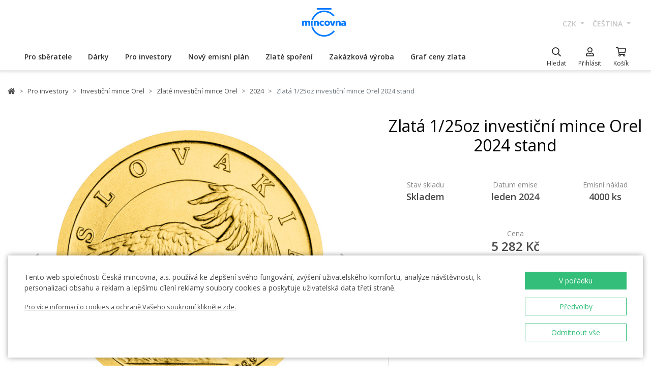

--- FILE ---
content_type: text/html; charset=utf-8
request_url: https://ceskamincovna.cz/zlata-1-25oz-investicni-mince-orel-2024-stand-2673-18409-d/
body_size: 34778
content:
<!DOCTYPE html>
<html lang="cs">
<head>
  <script src="https://sdp-api.lnd.bz/versions/v3/interactions-cmi.js" async></script>
  
    <!-- Google Tag Manager -->
      <script>
        dataLayer = [{
          'viewLanguage': 'cs'
        }];
        function gtag() { dataLayer.push(arguments); }
        gtag('consent', 'default', { 'ad_storage': 'denied', 'analytics_storage': 'denied', 'wait_for_update': 500 });
        gtag('set', 'url_passthrough', true);
        dataLayer.push({ 'isAuthenticated': false, 'userId': null });
      </script>
      <script>
        (function (w, d, s, l, i) {
          w[l] = w[l] || []; w[l].push({ 'gtm.start': new Date().getTime(), event: 'gtm.js' });
          var f = d.getElementsByTagName(s)[0], j = d.createElement(s), dl = l != 'dataLayer' ? '&l=' + l : '';
          j.async = true; j.src = 'https://www.googletagmanager.com/gtm.js?id=' + i + dl; f.parentNode.insertBefore(j, f);
        })(window, document, 'script', 'dataLayer', location.hostname.substring(location.hostname.length - 3) === '.sk' ? 'GTM-T3JTTQF' : 'GTM-M6VNK2');
      </script>
    <!-- End Google Tag Manager -->
  
  
  <meta charset="utf-8" />
  <meta name="viewport" content="width=device-width, initial-scale=1, shrink-to-fit=no" />
  <meta name="msvalidate.01" content="5BF76B6042EB6B6C219A082551463F4D" />
  <meta name="google-site-verification" content="2D4I0j05tpYrpglsLoySuOWLqbqXtf0sOyMU83HqYt8" />
  <title>Zlat&#xE1; 1/25oz investi&#x10D;n&#xED; mince Orel 2024 stand | &#x10C;esk&#xE1; mincovna</title>
  
  
    <link rel="stylesheet" href="/css/site.min.css?v=cl_sVR5wG_IYByVTZOdlw7j-YKWLq0iK9bMAydT7nRk" />
  
  
  <link rel="icon" type="image/x-icon" href="/favicon.ico" sizes="16x16 32x32 48x48" />
  <link rel="icon" type="image/png" href="/favicon-32x32.png" sizes="32x32" />
  <link rel="icon" type="image/png" href="/favicon-16x16.png" sizes="16x16" />
  <link rel="apple-touch-icon" href="/apple-touch-icon.png" sizes="180x180" />
  <link rel="icon" type="image/png" href="/android-chrome-192x192.png" sizes="192x192" />
  <link rel="icon" type="image/png" href="/android-chrome-512x512.png" sizes="512x512" />
  <meta name="msapplication-TileColor" content="#ffffff" />
  <meta name="msapplication-TileImage" content="/mstile-150x150.png" />
  <meta name="theme-color" content="#ffffff" />
    <link rel="canonical" href="https://ceskamincovna.cz/zlata-1-25oz-investicni-mince-orel-2024-stand-2673-18409-d/" />
</head>
<body>
  <div id="cmPageTop"></div>
  <div class="cm-popover-viewport">
    <div class="container" id="cmPopoverViewport"></div>
  </div>
  <header>
    <div class="navbar navbar-expand navbar-first d-none d-lg-block">
      <div class="container-fluid">
        <ul class="navbar-nav">
          <li class="nav-item invisible">
            <a href="tel:+420800225228" class="nav-link phone-link">
              <i class="fal fa-phone-alt"></i>
              <span class="ml-2">+420 800 225 228</span>
            </a>
          </li>
        </ul>
        <ul class="navbar-nav d-none d-lg-flex">
          <li class="nav-item">
            <a class="navbar-brand navbar-brand-cs" title="&#x10C;esk&#xE1; mincovna" href="/"></a>
          </li>
        </ul>
        <ul class="navbar-nav navbar-nav-intl d-none d-lg-flex">
            
<li class="nav-item dropdown">
  <a href="#" class="nav-link dropdown-toggle" data-toggle="dropdown" role="button" aria-haspopup="true" aria-expanded="false">
    CZK
  </a>
  <div class="dropdown-menu dropdown-menu-right">
      <a class="dropdown-item" data-currency="CZK" href="#">CZK</a>
      <a class="dropdown-item" data-currency="EUR" href="#">EUR</a>
  </div>
</li>

            
<li class="nav-item dropdown">
  <a href="#" class="nav-link dropdown-toggle" data-toggle="dropdown" role="button" aria-haspopup="true" aria-expanded="false">
    &#x10D;e&#x161;tina
  </a>
  <div class="dropdown-menu dropdown-menu-right">
      <a class="dropdown-item" data-culture="cs" href="#">
        <img src="/images/flag-round.cs.png" alt="" />
        &#x10D;e&#x161;tina
      </a>
      <a class="dropdown-item" data-culture="sk" href="#">
        <img src="/images/flag-round.sk.png" alt="" />
        sloven&#x10D;ina
      </a>
      <a class="dropdown-item" data-culture="en" href="#">
        <img src="/images/flag-round.en.png" alt="" />
        english
      </a>
  </div>
</li>

        </ul>
      </div>
    </div>
    <nav class="navbar navbar-expand navbar-second py-0">
      <div class="container-fluid">
        <ul class="navbar-nav d-lg-none search-hidden">
          <li class="nav-item">
            <a class="nav-link sidenav-link" href="#" data-toggle="side-nav"><i class="fas fa-bars"></i></a>
          </li>
          <li class="nav-item">
            <a class="navbar-brand navbar-brand-left navbar-brand-cs navbar-brand-left-cs" title="&#x10C;esk&#xE1; mincovna" href="/"></a>
          </li>
        </ul>
        <div class="navbar-expand navbar-megamenu d-none d-lg-flex">
  <ul class="navbar-nav">
        <li class="nav-item">
          <a class="nav-link xpo" href="/pro-sberatele-1436-p/" id="navbarMenuLink_1436" data-toggle="popover-nav" data-popover-class="xpo-3b" data-popover-content="#megamenupp_1436" data-container="header" >
            Pro sb&#x11B;ratele
          </a>
          <div id="megamenupp_1436" class="d-none">
            <div class="row megamenu">
              <div class="col-9">
                <div class="row megamenu-links">
                    <div class="col-4 categ-group">
                        <div class="categ-group">
                          <a class="dropdown-item categ-level1" href="/pametni-mince-cm-1491-p/" >Pam&#x11B;tn&#xED; mince &#x10C;M</a>
                            <a class="dropdown-item categ-level2" href="/zlate-pametni-mince-cm-1492-p/" >Zlat&#xE9; pam&#x11B;tn&#xED; mince &#x10C;M</a>
                            <a class="dropdown-item categ-level2" href="/stribrne-pametni-mince-cm-1493-p/" >St&#x159;&#xED;brn&#xE9; pam&#x11B;tn&#xED; mince &#x10C;M</a>
                            <a class="dropdown-item categ-level2" href="/platinove-pametni-mince-cm-1692-p/" >Platinov&#xE9; pam&#x11B;tn&#xED; mince &#x10C;M</a>
                        </div>
                        <div class="categ-group">
                          <a class="dropdown-item categ-level1" href="/pametni-medaile-385-p/" >Pam&#x11B;tn&#xED; medaile</a>
                            <a class="dropdown-item categ-level2" href="/zlate-pametni-medaile-401-p/" >Zlat&#xE9; pam&#x11B;tn&#xED; medaile</a>
                            <a class="dropdown-item categ-level2" href="/stribrne-pametni-medaile-402-p/" >St&#x159;&#xED;brn&#xE9; pam&#x11B;tn&#xED; medaile</a>
                        </div>
                        <div class="categ-group">
                          <a class="dropdown-item categ-level1" href="/pametni-mince-cnb-384-p/" >Pam&#x11B;tn&#xED; mince &#x10C;NB</a>
                            <a class="dropdown-item categ-level2" href="/zlate-pametni-mince-cnb-399-p/" >Zlat&#xE9; pam&#x11B;tn&#xED; mince &#x10C;NB</a>
                            <a class="dropdown-item categ-level2" href="/stribrne-pametni-mince-cnb-400-p/" >St&#x159;&#xED;brn&#xE9; pam&#x11B;tn&#xED; mince &#x10C;NB</a>
                        </div>
                        <div class="categ-group">
                          <a class="dropdown-item categ-level1" href="/sady-minci-a-medaili-386-p/" >Sady minc&#xED; a medail&#xED;</a>
                            <a class="dropdown-item categ-level2" href="/sady-zlatych-minci-a-medaili-1447-p/" >Sady zlat&#xFD;ch minc&#xED; a medail&#xED;</a>
                            <a class="dropdown-item categ-level2" href="/sady-stribrnych-minci-a-medaili-1448-p/" >Sady st&#x159;&#xED;brn&#xFD;ch minc&#xED; a medail&#xED;</a>
                        </div>
                    </div>
                    <div class="col-4 categ-group">
                        <div class="categ-group">
                          <a class="dropdown-item categ-level1" href="/sady-obeznych-minci-1446-p/" >Sady ob&#x11B;&#x17E;n&#xFD;ch minc&#xED;</a>
                        </div>
                        <div class="categ-group">
                          <a class="dropdown-item categ-level1" href="/pametni-medaile-karel-gott-1818-p/" >Pam&#x11B;tn&#xED; medaile Karel Gott</a>
                        </div>
                        <div class="categ-group">
                          <a class="dropdown-item categ-level1" href="/sberatelske-serie-1319-p/" >Sb&#x11B;ratelsk&#xE9; s&#xE9;rie</a>
                            <a class="dropdown-item categ-level2" href="/historie-1781-p/" >Historie</a>
                            <a class="dropdown-item categ-level2" href="/priroda-svet-a-vesmir-1784-p/" >P&#x159;&#xED;roda, sv&#x11B;t a vesm&#xED;r</a>
                            <a class="dropdown-item categ-level2" href="/kultura-1785-p/" >Kultura</a>
                            <a class="dropdown-item categ-level2" href="/mytologie-2171-p/" >Mytologie</a>
                            <a class="dropdown-item categ-level2" href="/nabozenstvi-1783-p/" >N&#xE1;bo&#x17E;enstv&#xED;</a>
                            <a class="dropdown-item categ-level2" href="/osobnosti-1782-p/" >Osobnosti</a>
                            <a class="dropdown-item categ-level2" href="/pohadky-1779-p/" >Poh&#xE1;dky</a>
                            <a class="dropdown-item categ-level2" href="/valecnictvi-1780-p/" >V&#xE1;le&#x10D;nictv&#xED;</a>
                        </div>
                        <div class="categ-group">
                          <a class="dropdown-item categ-level1" href="/dukaty-svateho-vaclava-2658-p/" >Duk&#xE1;ty svat&#xE9;ho V&#xE1;clava</a>
                        </div>
                        <div class="categ-group">
                          <a class="dropdown-item categ-level1" href="/dukatova-rada-2609-p/" >Duk&#xE1;tov&#xE1; &#x159;ada</a>
                        </div>
                        <div class="categ-group">
                          <a class="dropdown-item categ-level1" href="/slovenske-mince-a-medaile-2652-p/" >Slovensk&#xE9; mince a medaile</a>
                        </div>
                    </div>
                    <div class="col-4 categ-group">
                        <div class="categ-group">
                          <a class="dropdown-item categ-level1" href="/sberatelske-pomucky-391-p/" >Sb&#x11B;ratelsk&#xE9; pom&#x16F;cky</a>
                            <a class="dropdown-item categ-level2" href="/etue-specialni-obaly-1048-p/" >Etue / Speci&#xE1;ln&#xED; obaly</a>
                            <a class="dropdown-item categ-level2" href="/kapsle-1049-p/" >Kapsle</a>
                            <a class="dropdown-item categ-level2" href="/drevene-etue-1449-p/" >D&#x159;ev&#x11B;n&#xE9; etue</a>
                            <a class="dropdown-item categ-level2" href="/literatura-1238-p/" >Literatura</a>
                        </div>
                        <div class="categ-group">
                          <a class="dropdown-item categ-level1" href="/mimoradne-razby-2505-p/" >Mimo&#x159;&#xE1;dn&#xE9; ra&#x17E;by</a>
                        </div>
                        <div class="categ-group">
                          <a class="dropdown-item categ-level1" href="/sberatelske-rarity-a-investicni-prilezitosti-1879-p/" >Sb&#x11B;ratelsk&#xE9; rarity a investi&#x10D;n&#xED; p&#x159;&#xED;le&#x17E;itosti</a>
                        </div>
                        <div class="categ-group">
                          <a class="dropdown-item categ-level1" href="/posledni-sance-nakupu-2608-p/" >Posledn&#xED; &#x161;ance n&#xE1;kupu</a>
                        </div>
                    </div>
                </div>
              </div>
                <div class="col-3 banner">
                  <div class="subcategories">
  <div class="link">
    <a href="/zlata-1-10oz-mince-novych-sedm-divu-sveta-tadz-mahal-proof-2639-16827-d/">
      <div class="text-center mb-1">Doporu&#x10D;ujeme</div>
      <div class="text-center font-weight-bolder text-dark mb-1">Zlat&#xE1; 1/10oz mince Nov&#xFD;ch sedm div&#x16F; sv&#x11B;ta - T&#xE1;d&#x17E; Mahal proof</div>
        <img src="https://czechmintstatic.blob.core.windows.net/images/product/68/0a/35/tajmahal1x01ozauproofblistr01-250.jpg" alt="" class="img-fluid" />

      <div class="text-center mt-1">11&#xA0;990 K&#x10D;</div>
    </a>
  </div>
</div>
</partial>
                </div>
            </div>
          </div>
        </li>
        <li class="nav-item">
          <a class="nav-link xpo" href="/darky-389-p/" id="navbarMenuLink_389" data-toggle="popover-nav" data-popover-class="xpo-2b" data-popover-content="#megamenupp_389" data-container="header" >
            D&#xE1;rky
          </a>
          <div id="megamenupp_389" class="d-none">
            <div class="row megamenu">
              <div class="col-8">
                <div class="row megamenu-links">
                    <div class="col-6 categ-group">
                        <div class="categ-group">
                          <a class="dropdown-item categ-level1" href="/nejnovejsi-produkty-1441-p/" >Nejnov&#x11B;j&#x161;&#xED; produkty</a>
                        </div>
                        <div class="categ-group">
                          <a class="dropdown-item categ-level1" href="/k-narozeni-ditete-1515-p/" >K narozen&#xED; d&#xED;t&#x11B;te</a>
                        </div>
                        <div class="categ-group">
                          <a class="dropdown-item categ-level1" href="/k-narozeninam-1845-p/" >K narozenin&#xE1;m</a>
                        </div>
                        <div class="categ-group">
                          <a class="dropdown-item categ-level1" href="/k-promoci-1508-p/" >K promoci</a>
                        </div>
                        <div class="categ-group">
                          <a class="dropdown-item categ-level1" href="/pro-stesti-1511-p/" >Pro &#x161;t&#x11B;st&#xED;</a>
                        </div>
                        <div class="categ-group">
                          <a class="dropdown-item categ-level1" href="/s-venovanim-408-p/" >S v&#x11B;nov&#xE1;n&#xED;m</a>
                            <a class="dropdown-item categ-level2" href="/s-fotografii-2500-p/" >S fotografi&#xED;</a>
                            <a class="dropdown-item categ-level2" href="/s-textem-2502-p/" >S textem</a>
                        </div>
                        <div class="categ-group">
                          <a class="dropdown-item categ-level1" href="/pro-zamilovane-1576-p/" >Pro zamilovan&#xE9;</a>
                        </div>
                        <div class="categ-group">
                          <a class="dropdown-item categ-level1" href="/originalni-svatebni-dary-1513-p/" >Origin&#xE1;ln&#xED; svatebn&#xED; dary</a>
                        </div>
                        <div class="categ-group">
                          <a class="dropdown-item categ-level1" href="/znameni-zverokruhu-1378-p/" >Znamen&#xED; zv&#x11B;rokruhu</a>
                        </div>
                        <div class="categ-group">
                          <a class="dropdown-item categ-level1" href="/crystal-coin-1668-p/" >Crystal Coin</a>
                        </div>
                    </div>
                    <div class="col-6 categ-group">
                        <div class="categ-group">
                          <a class="dropdown-item categ-level1" href="/darkove-medaile-406-p/" >D&#xE1;rkov&#xE9; medaile</a>
                        </div>
                        <div class="categ-group">
                          <a class="dropdown-item categ-level1" href="/vanocni-motivy-2558-p/" >V&#xE1;no&#x10D;n&#xED; motivy</a>
                        </div>
                        <div class="categ-group">
                          <a class="dropdown-item categ-level1" href="/mandala-2554-p/" >Mandala</a>
                        </div>
                        <div class="categ-group">
                          <a class="dropdown-item categ-level1" href="/ruzne-410-p/" >R&#x16F;zn&#xE9;</a>
                        </div>
                        <div class="categ-group">
                          <a class="dropdown-item categ-level1" href="/etue-1489-p/" >Etue</a>
                        </div>
                        <div class="categ-group">
                          <a class="dropdown-item categ-level1" href="/hodinky-a-sperky-2444-p/" >Hodinky a &#x161;perky</a>
                            <a class="dropdown-item categ-level2" href="/cm-by-bergl-2606-p/" >&#x10C;M by Bergl</a>
                        </div>
                        <div class="categ-group">
                          <a class="dropdown-item categ-level1" href="/latinske-citaty-2572-p/" >Latinsk&#xE9; cit&#xE1;ty</a>
                        </div>
                    </div>
                </div>
              </div>
                <div class="col-4 banner">
                  <div class="subcategories">
  <div class="link">
    <a href="/zlaty-dukat-ctyrlistek-pro-stesti-s-venovanim-proof-1511-18040-d/">
      <div class="text-center mb-1">Doporu&#x10D;ujeme</div>
      <div class="text-center font-weight-bolder text-dark mb-1">Zlat&#xFD; duk&#xE1;t &#x10C;ty&#x159;l&#xED;stek pro &#x161;t&#x11B;st&#xED; s v&#x11B;nov&#xE1;n&#xED;m proof</div>
        <img src="https://czechmintstatic.blob.core.windows.net/images/product/54/32/d6/ctyrlistekprostestiauproofa-250.jpg" alt="" class="img-fluid" />

      <div class="text-center mt-1">14&#xA0;190 K&#x10D;</div>
    </a>
  </div>
</div>
</partial>
                </div>
            </div>
          </div>
        </li>
        <li class="nav-item">
          <a class="nav-link xpo" href="/pro-investory-1437-p/" id="navbarMenuLink_1437" data-toggle="popover-nav" data-popover-class="xpo-2b" data-popover-content="#megamenupp_1437" data-container="header" >
            Pro investory
          </a>
          <div id="megamenupp_1437" class="d-none">
            <div class="row megamenu">
              <div class="col-8">
                <div class="row megamenu-links">
                    <div class="col-6 categ-group">
                        <div class="categ-group">
                          <a class="dropdown-item categ-level1" href="/investicni-mince-cesky-lev-1752-p/" >Investi&#x10D;n&#xED; mince &#x10C;esk&#xFD; lev </a>
                            <a class="dropdown-item categ-level2" href="/zlate-investicni-mince-cesky-lev-1753-p/" >Zlat&#xE9; investi&#x10D;n&#xED; mince &#x10C;esk&#xFD; lev</a>
                            <a class="dropdown-item categ-level2" href="/stribrne-investicni-mince-cesky-lev-1754-p/" >St&#x159;&#xED;brn&#xE9; investi&#x10D;n&#xED; mince &#x10C;esk&#xFD; lev</a>
                        </div>
                        <div class="categ-group">
                          <a class="dropdown-item categ-level1" href="/investicni-mince-tolar-2516-p/" >Investi&#x10D;n&#xED; mince Tolar</a>
                        </div>
                        <div class="categ-group">
                          <a class="dropdown-item categ-level1" href="/investicni-mince-karel-iv-2604-p/" >Investi&#x10D;n&#xED; mince Karel IV.</a>
                        </div>
                        <div class="categ-group">
                          <a class="dropdown-item categ-level1" href="/investicni-mince-orel-2498-p/" >Investi&#x10D;n&#xED; mince Orel</a>
                            <a class="dropdown-item categ-level2" href="/zlate-investicni-mince-orel-2648-p/" >Zlat&#xE9; investi&#x10D;n&#xED; mince Orel</a>
                            <a class="dropdown-item categ-level2" href="/stribrne-investicni-mince-orel-2649-p/" >St&#x159;&#xED;brn&#xE9; investi&#x10D;n&#xED; mince Orel</a>
                        </div>
                        <div class="categ-group">
                          <a class="dropdown-item categ-level1" href="/treasures-of-the-gulf-2679-p/" >Treasures of the Gulf</a>
                        </div>
                        <div class="categ-group">
                          <a class="dropdown-item categ-level1" href="/investicni-platina-a-palladium-1539-p/" >Investi&#x10D;n&#xED; platina a palladium</a>
                        </div>
                    </div>
                    <div class="col-6 categ-group">
                        <div class="categ-group">
                          <a class="dropdown-item categ-level1" href="/investicni-zlato-382-p/" >Investi&#x10D;n&#xED; zlato </a>
                            <a class="dropdown-item categ-level2" href="/investicni-zlate-cihly-a-slitky-393-p/" >Investi&#x10D;n&#xED; zlat&#xE9; cihly a slitky</a>
                            <a class="dropdown-item categ-level2" href="/investicni-zlate-mince-cm-395-p/" >Investi&#x10D;n&#xED; zlat&#xE9; mince &#x10C;M</a>
                            <a class="dropdown-item categ-level2" href="/zlate-mince-cnb-394-p/" >Zlat&#xE9; mince &#x10C;NB</a>
                            <a class="dropdown-item categ-level2" href="/zlate-investicni-mince-zahranicni-458-p/" >Zlat&#xE9; investi&#x10D;n&#xED; mince zahrani&#x10D;n&#xED;</a>
                        </div>
                        <div class="categ-group">
                          <a class="dropdown-item categ-level1" href="/investicni-stribro-383-p/" >Investi&#x10D;n&#xED; st&#x159;&#xED;bro</a>
                            <a class="dropdown-item categ-level2" href="/investicni-stribrne-slitky-a-cihly-397-p/" >Investi&#x10D;n&#xED; st&#x159;&#xED;brn&#xE9; slitky a cihly</a>
                            <a class="dropdown-item categ-level2" href="/stribrne-investicni-mince-cm-1693-p/" >St&#x159;&#xED;brn&#xE9; investi&#x10D;n&#xED; mince &#x10C;M</a>
                            <a class="dropdown-item categ-level2" href="/stribrne-mince-cnb-1444-p/" >St&#x159;&#xED;brn&#xE9; mince &#x10C;NB</a>
                            <a class="dropdown-item categ-level2" href="/stribrne-investicni-mince-zahranicni-1009-p/" >St&#x159;&#xED;brn&#xE9; investi&#x10D;n&#xED; mince zahrani&#x10D;n&#xED;</a>
                        </div>
                    </div>
                </div>
              </div>
                <div class="col-4 banner">
                  <div class="subcategories">
  <div class="link">
    <a href="/sada-dvou-zlatych-1oz-investicnich-minci-cesky-lev-a-orel-2025-stand-2680-20827-d/">
      <div class="text-center mb-1">Doporu&#x10D;ujeme</div>
      <div class="text-center font-weight-bolder text-dark mb-1">Sada dvou zlat&#xFD;ch 1oz investi&#x10D;n&#xED;ch minc&#xED; &#x10C;esk&#xFD; lev a Orel 2025 stand</div>
        <img src="https://czechmintstatic.blob.core.windows.net/images/product/6f/d1/fd/ceskylevaorel20251ozaustdetue02-250.jpg" alt="" class="img-fluid" />

      <div class="text-center mt-1">205&#xA0;900 K&#x10D;</div>
    </a>
  </div>
</div>
</partial>
                </div>
            </div>
          </div>
        </li>
        <li class="nav-item">
          <a class="nav-link xpo" href="/novy-emisni-plan-2221-p/" id="navbarMenuLink_2221" data-toggle="popover-nav" data-popover-class="xpo-1" data-popover-content="#megamenupp_2221" data-container="header" >
            Nov&#xFD; emisn&#xED; pl&#xE1;n
          </a>
          <div id="megamenupp_2221" class="d-none">
            <div class="row megamenu">
              <div class="col-12">
                <div class="row megamenu-links">
                    <div class="col-12 categ-group">
                        <div class="categ-group">
                          <a class="dropdown-item categ-level1" href="/emisni-plan-2026-2701-p/"  style=color:#b29760ff>Emisn&#xED; pl&#xE1;n 2026</a>
                        </div>
                        <div class="categ-group">
                          <a class="dropdown-item categ-level1" href="/emisni-plan-2025-2680-p/" >Emisn&#xED; pl&#xE1;n 2025</a>
                        </div>
                        <div class="categ-group">
                          <a class="dropdown-item categ-level1" href="/emisni-plan-cnb-2026-2702-p/" >Emisn&#xED; pl&#xE1;n &#x10C;NB 2026</a>
                        </div>
                        <div class="categ-group">
                          <a class="dropdown-item categ-level1" href="/emisni-plan-nbs-2021-2025-2513-p/" >Emisn&#xED; pl&#xE1;n NBS 2021 - 2025</a>
                        </div>
                    </div>
                </div>
              </div>
            </div>
          </div>
        </li>
        <li class="nav-item">
          <a href="/zlate-sporeni/" class="nav-link" >Zlat&#xE9; spo&#x159;en&#xED;</a>
        </li>
        <li class="nav-item">
          <a href="/zakazkova-vyroba-2329/" class="nav-link" >Zak&#xE1;zkov&#xE1; v&#xFD;roba</a>
        </li>
        <li class="nav-item">
          <a href="/graf-ceny-zlata-2299/" class="nav-link" >Graf ceny zlata</a>
        </li>
  </ul>
</div>

        <ul class="navbar-nav navbar-nav-icons">
          <li class="nav-item nav-item-search">
            <div class="search-container">
              <form action="/search/" method="get" role="form" class="form-inline form-search">
                <div class="autocomplete-container">
                  <input type="search" name="text" class="form-control main-search" autocomplete="off" data-url="/search/produkt/" data-url-ql="/search/quicklinks/" data-noresults-text=" " placeholder="Hledat" aria-label="Hledat" aria-describedby="button-search-m">
                </div>
              </form>
            </div>
            <a href="#" class="nav-link" data-toggle="search-bar">
              <div class="icon"><i class="far fa-search"></i></div>
              <div class="text nav-link-text-search">Hledat</div>
            </a>
          </li>
          <li class="nav-item search-hidden">
            <a class="nav-link xpo" data-toggle="popover-nav" data-popover-content="#cmUserPopover" href="/muj-ucet/">
              <div class="icon"><i class="far fa-user"></i></div>
              <div class="text">
P&#x159;ihl&#xE1;sit              </div>
            </a>
            <div id="cmUserPopover" class="d-none">
    <div class="p-3">
      <a href="#" class="btn btn-primary btn-block" data-toggle="modal" data-target="#cmModalLogin">
        P&#x159;ihl&#xE1;sit
      </a>
    </div>
    <div class="dropdown-divider"></div>
    <a class="dropdown-item" href="/registrace/">Chci se registrovat</a>
    <a class="dropdown-item" href="/zapomenute-heslo/">Zapomenut&#xE9; heslo</a>
</div>

          </li>
          <li class="nav-item search-hidden">
            <a class="nav-link nav-link-sc xpo" id="cmShoppingCartNavLink" data-toggle="popover-nav" data-popover-content="#cmShoppingCartPopover" href="/kosik/">
  <div class="icon">
    <i class="far fa-shopping-cart"></i>
    <div class="badge-container">
      <span class="badge badge-primary" data-cm-content="item-count" style="display:none">
      </span>
    </div>
  </div>
  <div class="text">Ko&#x161;&#xED;k</div>
</a>
<div id="cmShoppingCartPopover" class="d-none" data-url="/shoppingcart/itemspopover/">
    <div class="sc-po-header py-2 px-3">N&#xE1;kupn&#xED; ko&#x161;&#xED;k</div>
<div class="px-3">
  <div class="alert d-none"></div>
</div>
  <div class="py-2 px-3">
    V ko&#x161;&#xED;ku nem&#xE1;te &#x17E;&#xE1;dn&#xE9; polo&#x17E;ky.
  </div>
<input type="hidden" id="cmShoppingCartJson" value="[]" />
</partial>
</div>

          </li>
        </ul>
      </div>
    </nav>
  </header>
  <div class="page-content">
    <div class="container product-detail">
  <nav aria-label="breadcrumb">
  <ol class="breadcrumb">
    <li class="breadcrumb-item">
      <a href="/" title="&#x10C;esk&#xE1; mincovna" class="home"><i class="fas fa-home"></i></a>
    </li>
        <li class="breadcrumb-item">
          <a href="/pro-investory-1437-p/" title="Pro investory">
            Pro investory
          </a>
        </li>
        <li class="breadcrumb-item">
          <a href="/investicni-mince-orel-2498-p/" title="Investi&#x10D;n&#xED; mince Orel">
            Investi&#x10D;n&#xED; mince Orel
          </a>
        </li>
        <li class="breadcrumb-item">
          <a href="/zlate-investicni-mince-orel-2648-p/" title="Zlat&#xE9; investi&#x10D;n&#xED; mince Orel">
            Zlat&#xE9; investi&#x10D;n&#xED; mince Orel
          </a>
        </li>
        <li class="breadcrumb-item">
          <a href="/2024-2673-p/" title="2024">
            2024
          </a>
        </li>
        <li class="breadcrumb-item active" aria-current="page">
          Zlat&#xE1; 1/25oz investi&#x10D;n&#xED; mince Orel 2024 stand
        </li>
  </ol>
</nav>

  <div class="h1 d-lg-none mt-3" role="heading" aria-level="1">Zlat&#xE1; 1/25oz investi&#x10D;n&#xED; mince Orel 2024 stand</div>
  <div class="row mt-4">
    <div class="col-12 col-lg-7">
      <div class="product-gallery" id="cmProductGallery">
    <div class="preview-container">
      <div id="cmProductGalleryCarousel" class="carousel slide">
        <div class="carousel-inner">
            <div class="carousel-item active" data-index="0">
              <a href="#" data-trigger="cmg-fs" data-index="0" data-toggle="modal" data-target="#cmModalGallery">
                  <div class="img-container">
                    <img src="https://czechmintstatic.blob.core.windows.net/images/product/52/80/63/orel2024004ozaustda-600.jpg" class="preview" alt="" />
                  </div>
              </a>
            </div>
            <div class="carousel-item" data-index="1">
              <a href="#" data-trigger="cmg-fs" data-index="1" data-toggle="modal" data-target="#cmModalGallery">
                  <div class="img-container">
                    <img src="https://czechmintstatic.blob.core.windows.net/images/product/52/80/63/orel2024004ozaustdr-600.jpg" class="preview" alt="" />
                  </div>
              </a>
            </div>
            <div class="carousel-item" data-index="2">
              <a href="#" data-trigger="cmg-fs" data-index="2" data-toggle="modal" data-target="#cmModalGallery">
                  <div class="img-container">
                    <img src="https://czechmintstatic.blob.core.windows.net/images/product/52/80/63/orel2024004ozaustd3da-600.jpg" class="preview" alt="" />
                  </div>
              </a>
            </div>
          <ol class="carousel-indicators">
              <li data-target="#cmProductGalleryCarousel" data-slide-to="0" class="active" />
              <li data-target="#cmProductGalleryCarousel" data-slide-to="1" class="" />
              <li data-target="#cmProductGalleryCarousel" data-slide-to="2" class="" />
          </ol>
        </div>
        <a class="carousel-control-prev" href="#cmProductGalleryCarousel" role="button" data-slide="prev">
          <i class="fas fa-chevron-left"></i>
          <span class="sr-only">Previous</span>
        </a>
        <a class="carousel-control-next" href="#cmProductGalleryCarousel" role="button" data-slide="next">
          <i class="fas fa-chevron-right"></i>
          <span class="sr-only">Next</span>
        </a>
      </div>
    </div>
    <div class="thumbs d-none d-sm-block">
      <div class="row">
          <div class="col-3">
            <a href="#" class="img-nav" data-trigger="cmg-fs" data-index="0" data-toggle="modal" data-target="#cmModalGallery">
                <img src="https://czechmintstatic.blob.core.windows.net/images/product/52/80/63/orel2024004ozaustda-250.jpg" class="img-fluid" />
            </a>
          </div>
          <div class="col-3">
            <a href="#" class="img-nav" data-trigger="cmg-fs" data-index="1" data-toggle="modal" data-target="#cmModalGallery">
                <img src="https://czechmintstatic.blob.core.windows.net/images/product/52/80/63/orel2024004ozaustdr-250.jpg" class="img-fluid" />
            </a>
          </div>
          <div class="col-3">
            <a href="#" class="img-nav" data-trigger="cmg-fs" data-index="2" data-toggle="modal" data-target="#cmModalGallery">
                <img src="https://czechmintstatic.blob.core.windows.net/images/product/52/80/63/orel2024004ozaustd3da-250.jpg" class="img-fluid" />
            </a>
          </div>
      </div>
    </div>
</div>

    </div>
    <div class="col-12 col-lg-5 mt-5 mt-lg-0">
      <div class="col-main">
        <h1 class="d-none d-lg-block mb-5">Zlat&#xE1; 1/25oz investi&#x10D;n&#xED; mince Orel 2024 stand</h1>
        <div class="row justify-content-center mb-5">
          <div class="col-4 spec-top">
            <div class="name">
              Stav skladu
            </div>
            <div class="value">
              Skladem
            </div>
          </div>
            <div class="col-4 spec-top">
              <div class="name">
                Datum emise
              </div>
              <div class="value">
leden 2024              </div>
            </div>
            <div class="col-4 spec-top">
              <div class="name">
                Emisn&#xED; n&#xE1;klad
              </div>
              <div class="value">
                4000 ks
              </div>
            </div>
        </div>
          <div class="price spec-top">
            <div class="name">
Cena            </div>
            <div class="value">
              5&#xA0;282 K&#x10D;
            </div>
          </div>
          <div class="price-label">osvobozeno od DPH</div>
        <div class="cart-button-row">
          <div class="cart-button">
            <a href="#" data-cm-product="18409" data-trigger="add-to-cart" data-cm-parent-product-id="0" title="P&#x159;idat do ko&#x161;&#xED;ku" class="btn btn-block btn-primary"><i class="fal fa-shopping-cart"></i><span>Přidat do košíku</span></a>
          </div>
        </div>
          <div class="card mt-5">
            <div class="card-body">
                <div class="opt">
    <div class="text">
      <div class="row mb-3">
        <div class="col">
          Doru&#x10D;en&#xED; na adresu
        </div>
        <div class="col-auto text-right text-primary">
          ihned k odesl&#xE1;n&#xED;
        </div>
      </div>
      <p>Osobn&#xED; odb&#x11B;r na prodejn&#x11B;</p>
      <div class="row mb-2">
        <div class="icon"></div>
        <div class="col">
          <a href="/prodejny-ceske-mincovny-370/" class="text-primary">
            Na P&#x159;&#xED;kop&#x11B; 820/24, Praha 1
          </a>
        </div>
        <div class="col-auto text-right text-primary">
          m&#xE9;n&#x11B; ne&#x17E; 5 ks
        </div>
      </div>
      <div class="row mb-2">
        <div class="icon"></div>
        <div class="col">
          <a href="/prodejny-ceske-mincovny-370/" class="text-muted">
            Havelsk&#xE1; 503/19, Praha 1
          </a>
        </div>
        <div class="col-auto text-right ">
          nedostupn&#xFD;
        </div>
      </div>
      <div class="row mb-2">
        <div class="icon"></div>
        <div class="col">
          <a href="/prodejny-ceske-mincovny-370/" class="text-primary">
            Roosveltova 419/20, Brno - st&#x159;ed
          </a>
        </div>
        <div class="col-auto text-right text-primary">
          v&#xED;ce ne&#x17E; 5 ks
        </div>
      </div>
      <div class="row mb-2">
        <div class="icon"></div>
        <div class="col">
          <a href="/prodejny-ceske-mincovny-370/" class="text-primary">
            M&#xED;rov&#xE9; n&#xE1;m&#x11B;st&#xED; 15, Jablonec nad Nisou
          </a>
        </div>
        <div class="col-auto text-right text-primary">
          m&#xE9;n&#x11B; ne&#x17E; 5 ks
        </div>
      </div>
      <div class="row mb-2">
        <div class="icon"></div>
        <div class="col">
          <a href="/prodejny-ceske-mincovny-370/" class="text-primary">
            Such&#xE9; M&#xFD;to 1, Bratislava
          </a>
        </div>
        <div class="col-auto text-right text-primary">
          v&#xED;ce ne&#x17E; 5 ks
        </div>
      </div>
    </div>
  </div>

            </div>
          </div>
          <div class="card mt-4">
            <div class="card-body">
                <div class="opt">
    <div class="icon"><i class="fal fa-calculator"></i></div>
    <div class="text">
      Produkt je možné zakoupit na splátky prostřednictvím společnosti HomeCredit a.s.
      <div class="link">
        <a href="https://kalkulacka.homecredit.cz/?productSetCode=COCONLPUL&amp;price=528200&amp;downPayment=0&amp;apiKey=X4M5nsXyd6YcydjFKkg9&amp;fixDownPayment=true" class="card-link text-primary" target="_blank" data-trigger="hc-calc" data-cm-product="18409">Splátková kalkulačka</a>
      </div>
    </div>
  </div>
  <div class="opt">
    <div class="icon"><i class="fal fa-money-bill-wave"></i></div>
    <div class="text">
      <span>Orientační výkupní cena produktu je 4 026&nbsp;Kč. Výkup probíhá dle pravidel výkupu.</span>
      <div class="link">
        <a href="/pravidla-nakupu-a-vykupu-investicnich-produktu-1293/" class="card-link text-primary" target="_blank">Pravidla v&#xFD;kupu</a>
      </div>
    </div>
  </div>

            </div>
          </div>
      </div>
    </div>
  </div>
  <div class="row mt-4">
    <div class="col-12 col-lg-7 col-sub col-info">
      <div class="cm-more" id="infoCollapse">
        <div class="limiter">
          <h3>
            Orel 2024
          </h3>
          <div>
<p class="MsoNormal" style="text-align: left;">Světov&eacute; <strong>investičn&iacute; mince</strong> b&yacute;vaj&iacute; věnov&aacute;ny siln&yacute;m n&aacute;rodn&iacute;m symbolům a ani <strong>&bdquo;Orol&ldquo;,</strong> kter&yacute; je <strong>prvn&iacute; ražbou sv&eacute;ho druhu určenou pro slovensk&yacute; trh,</strong> nen&iacute; v&yacute;jimkou. Hmotnost <strong>zlat&eacute; mince</strong> Česk&eacute; mincovny s&nbsp;ročn&iacute;kem <strong>2024</strong> čin&iacute; <strong>jednu pětadvacetinu trojsk&eacute; unce.</strong></p>
<p class="MsoNormal" style="text-align: left;">Na př&iacute;ležitost k sebeurčen&iacute; čekali <strong>Slov&aacute;ci</strong> dlouho a trpělivě &ndash; jako <strong>drav&yacute; pt&aacute;k, kter&yacute; krouž&iacute; na nebi nad majest&aacute;tn&iacute;mi Tatrami</strong> a vyhl&iacute;ž&iacute; svou kořist. Nen&iacute; divu, že sloven&scaron;t&iacute; <strong>b&aacute;sn&iacute;ci a obrozenci 19. stolet&iacute;</strong> brali orla jako spř&iacute;zněnou du&scaron;i a že s&aacute;m <strong>Ľudov&iacute;t &Scaron;t&uacute;r</strong> pojmenoval kulturn&iacute; př&iacute;lohu Slovensk&yacute;ch n&aacute;rodn&iacute;ch novin <strong>&bdquo;Orol tatr&aacute;nski&ldquo;.</strong> Navzdory nepřej&iacute;cn&yacute;m pokusům svrchovan&yacute;ch vl&aacute;dců si Slov&aacute;ci uchovali svou <strong>kulturu, jazyk a povahu,</strong> až se jim nakonec podařilo vybojovat si nez&aacute;vislost. Symbolem v&scaron;eho, čeho dos&aacute;hli, byl opět orel, kter&yacute; odprad&aacute;vna představuje <strong>s&iacute;lu, v&iacute;tězstv&iacute;, svobodu a vzne&scaron;enost, ale tak&eacute; vzkř&iacute;&scaron;en&iacute; a nov&yacute; život.</strong> Dravec, kter&yacute; je představitelem křesťansk&eacute;ho nebesk&eacute;ho kr&aacute;lovstv&iacute;, odkazuje t&eacute;ž na slovenskou <strong>n&aacute;boženskou tradici.</strong></p>
<p class="MsoNormal" style="text-align: left;">V&nbsp;roce <strong>2024</strong> dostaly v&scaron;echny varianty investičn&iacute; mince <strong style="mso-bidi-font-weight: normal;">zbrusu nov&yacute; reli&eacute;f,</strong> ale hlavn&iacute; my&scaron;lenka zůstala zachov&aacute;na. Reverzn&iacute; straně v&eacute;vod&iacute; let&iacute;c&iacute; <strong>orel skaln&iacute;,</strong> kter&yacute; je p&aacute;nem Tater, a pod n&iacute;m se tyč&iacute; velkolep&yacute; horsk&yacute; vrchol <strong>Kriv&aacute;ň.</strong> Protože licenci k vyd&aacute;v&aacute;n&iacute; investičn&iacute;ch minc&iacute; <strong>Česk&eacute; mincovny</strong> poskytuje tichomořsk&yacute; ostrov <strong>Niue,</strong> averzn&iacute; strana nese jeho nezbytn&eacute; atributy &ndash; portr&eacute;t kr&aacute;le <strong style="mso-bidi-font-weight: normal;">Karla III.<span style="mso-bidi-font-weight: bold;">,</span></strong> nomin&aacute;ln&iacute; hodnotu <strong>5 DOLLARS</strong> (NZD) a rok emise <strong>2024.</strong> Propracovan&yacute; reli&eacute;f dozdoben&yacute; perlovcem vytvořil slovensk&yacute; medail&eacute;r <strong><a href="/medaileri-461/mgr-art-miroslav-hric-art-d_2063/" target="_blank" rel="noopener">Mgr. Art. Miroslav Hric, Art. D.</a></strong></p>
<p class="MsoNormal" style="text-align: left;">Investujte chytře, stylově a <strong>bez DPH!</strong> V&nbsp;na&scaron;&iacute; nab&iacute;dce najdete tak&eacute; dal&scaron;&iacute; varianty investičn&iacute; mince &bdquo;Orol&ldquo; vyroben&eacute; ze zlata i stř&iacute;bra. To v&aacute;m umožn&iacute; <strong>jednodu&scaron;e regulovat, kolik finančn&iacute;ch prostředků ulož&iacute;te do drah&yacute;ch kovů.</strong></p>
<p class="MsoNormal" style="text-align: left;"><strong><em>Česk&aacute; mincovna</em></strong><em> m&aacute; s v&yacute;robou investičn&iacute;ch minc&iacute; (tzv. bullion coins) <strong>bohat&eacute; zku&scaron;enosti.</strong> Mince <strong>&bdquo;Orol&ldquo;</strong> raz&iacute; od roku 2020. Od roku 2017 raz&iacute; tak&eacute; zlat&eacute; a&nbsp;stř&iacute;brn&eacute; mince <strong>&bdquo;Česk&yacute; lev&ldquo;,</strong> kter&eacute; si obl&iacute;bili investoři nejen v Česk&eacute; republice a na Slovensku, ale tak&eacute; v&nbsp;Maďarsku, Německu, Č&iacute;ně, Hongkongu, Jižn&iacute; Koreji, Spojen&yacute;ch arabsk&yacute;ch emir&aacute;tech, Kanadě či Spojen&yacute;ch st&aacute;tech americk&yacute;ch. Do sv&eacute; nab&iacute;dky si je vyž&aacute;dal rovněž největ&scaron;&iacute; online distributor drah&yacute;ch kovů na světě. Jedn&iacute;m z důvodů, proč se investičn&iacute; mince Česk&eacute; mincovny tak rychle zařadily po bok slavn&yacute;ch světov&yacute;ch protěj&scaron;ků (jak&yacute;mi jsou např&iacute;klad rakousk&yacute; Wiener Philharmoniker, kanadsk&yacute; Maple Leaf, jihoafrick&yacute; Krugerrand, americk&yacute; Eagle, č&iacute;nsk&aacute; Panda nebo australsk&yacute; Kangaroo), je jejich <strong>n&iacute;zk&yacute; emisn&iacute; n&aacute;klad.</strong> Zat&iacute;mco investičn&iacute; mince zahraničn&iacute;ch mincoven jsou raženy v ř&aacute;dech milionů kusů, emisn&iacute; limit minc&iacute; ražen&yacute;ch v&nbsp;Česk&eacute; republice se poč&iacute;t&aacute; na stovky či tis&iacute;ce. Tato skutečnost <strong>zvy&scaron;uje potenci&aacute;l zhodnocen&iacute; investice a přid&aacute;v&aacute; j&iacute; sběratelsk&yacute; rozměr.</strong> D&iacute;ky uměleck&eacute;mu zpracov&aacute;n&iacute; pak mince skvěle poslouž&iacute; tak&eacute; jako <strong>origin&aacute;ln&iacute; a&nbsp;hodnotn&yacute; d&aacute;rek</strong>&nbsp;&ndash; k promoci, ke svatbě, k narozen&iacute; d&iacute;těte i&nbsp;jen tak pro radost&hellip;</em></p>          </div>
        </div>
        <div class="controls grad-fa">
          <a href="#infoCollapse" data-toggle="cm-more">
            <span class="more"><i class="fas fa-chevron-down"></i> V&#xED;ce</span>
            <span class="less"><i class="fas fa-chevron-up"></i> M&#xE9;n&#x11B;</span>
          </a>
        </div>
      </div>
    </div>
    <div class="col-12 col-lg-5 col-sub col-spec">
      <div class="cm-more" id="specCollapse">
        <div class="limiter">
          <h3>Specifikace</h3>
          <div class="product-specification">
    <div class="nv-pair nv-pair-n">
      <div class="name">Sb&#x11B;ratelsk&#xE1; s&#xE9;rie</div>
      <div class="value"><a href="/orel-108-s/">Orel</a></div>
    </div>
    <div class="nv-pair nv-pair-n"><div class="name">Číslo</div><div class="value">76601-610</div></div>
    <div class="nv-pair nv-pair-n"><div class="name">Emitent</div><div class="value">Niue</div></div>
    <div class="nv-pair nv-pair-n"><div class="name">Nominální hodnota</div><div class="value">5 NZD</div></div>
    <div class="nv-pair nv-pair-n"><div class="name">Autor averzu</div><div class="value">Mgr. Art Miroslav Hric, ArtD.</div></div>
    <div class="nv-pair nv-pair-n"><div class="name">Autor reverzu</div><div class="value">Mgr. Art Miroslav Hric, ArtD.</div></div>
  <div class="nv-pair nv-pair-n"><div class="name">Číslovaná emise</div><div class="value">Ne</div></div>
  <div class="nv-pair nv-pair-n"><div class="name">Certifikát</div><div class="value">Není</div></div>
    <div class="nv-pair nv-pair-n"><div class="name">Materiál</div><div class="value">Zlato</div></div>
    <div class="nv-pair nv-pair-n"><div class="name">Ryzost</div><div class="value">999,9</div></div>
    <div class="nv-pair nv-pair-n"><div class="name">Váha</div><div class="value">1,24 g</div></div>
    <div class="nv-pair nv-pair-n"><div class="name">Průměr</div><div class="value">13 mm</div></div>
    <div class="nv-pair nv-pair-n"><div class="name">Balení</div><div class="value">kapsle, vakuováno po 25ks</div></div>
    <div class="nv-pair nv-pair-n"><div class="name">Balení kapsle</div><div class="value">Ano</div></div>
</div>

        </div>
        <div class="controls grad-f5">
          <a href="#specCollapse" data-toggle="cm-more">
            <span class="more"><i class="fas fa-chevron-down"></i> V&#xED;ce</span>
            <span class="less"><i class="fas fa-chevron-up"></i> M&#xE9;n&#x11B;</span>
          </a>
        </div>
      </div>
    </div>
  </div>
  <div id="zoe-pd-you-may-like"></div>
    <div class="row">
      <div class="col-12 col-sub">
        <div data-cm-eelist="Related Products" class="related-products grid-view">
          <h3>Souvisej&#xED;c&#xED; produkty</h3>
          <div class="row products">
              <div class="col-sm-6 col-md-4 col-xl-3">
                <div class="product">
                  <div class="d-flex flex-column justify-content-between h-100">
                    <div>
                      <div class="img">
                        <a href="/zlata-1-2oz-investicni-mince-orel-2024-stand-2673-18401-d/" data-cm-eeproduct="76593-610">
                            <img src="https://czechmintstatic.blob.core.windows.net/images/product/2b/6f/4e/orol202405ozaustda-250.jpg" alt="" class="img-fluid" />

                        </a>
                        <div class="action">
                          <a href="#" data-cm-product="18401" data-trigger="add-to-cart" data-cm-parent-product-id="0" title="P&#x159;idat do ko&#x161;&#xED;ku" class="btn btn-block btn-primary"><i class="fal fa-shopping-cart"></i><span>Přidat do košíku</span></a>
                        </div>
                      </div>
                      <div class="title">
                        <a href="/zlata-1-2oz-investicni-mince-orel-2024-stand-2673-18401-d/" data-cm-eeproduct="76593-610">Zlat&#xE1; 1/2oz investi&#x10D;n&#xED; mince Orel 2024 stand</a>
                      </div>
                    </div>
                    <div>
                      <div class="stickers text-center">
                        Skladem
                          <span class="mintage bullet">Emisn&#xED; n&#xE1;klad 500 ks</span>
                      </div>
                      <div class="price">
                        56&#xA0;618 K&#x10D;
                      </div>
                      <div class="price-label">osvobozeno od DPH</div>
                    </div>
                  </div>
                </div>
              </div>
              <div class="col-sm-6 col-md-4 col-xl-3">
                <div class="product">
                  <div class="d-flex flex-column justify-content-between h-100">
                    <div>
                      <div class="img">
                        <a href="/zlata-1-4oz-investicni-mince-orel-2024-stand-2673-18403-d/" data-cm-eeproduct="76595-610">
                            <img src="https://czechmintstatic.blob.core.windows.net/images/product/79/e5/47/orol2024025ozaustda-250.jpg" alt="" class="img-fluid" />

                        </a>
                        <div class="action">
                          <a href="#" data-cm-product="18403" data-trigger="add-to-cart" data-cm-parent-product-id="0" title="P&#x159;idat do ko&#x161;&#xED;ku" class="btn btn-block btn-primary"><i class="fal fa-shopping-cart"></i><span>Přidat do košíku</span></a>
                        </div>
                      </div>
                      <div class="title">
                        <a href="/zlata-1-4oz-investicni-mince-orel-2024-stand-2673-18403-d/" data-cm-eeproduct="76595-610">Zlat&#xE1; 1/4oz investi&#x10D;n&#xED; mince Orel 2024 stand</a>
                      </div>
                    </div>
                    <div>
                      <div class="stickers text-center">
                        Skladem
                          <span class="mintage bullet">Emisn&#xED; n&#xE1;klad 500 ks</span>
                      </div>
                      <div class="price">
                        29&#xA0;811 K&#x10D;
                      </div>
                      <div class="price-label">osvobozeno od DPH</div>
                    </div>
                  </div>
                </div>
              </div>
              <div class="col-sm-6 col-md-4 col-xl-3">
                <div class="product">
                  <div class="d-flex flex-column justify-content-between h-100">
                    <div>
                      <div class="img">
                        <a href="/zlata-1-10oz-investicni-mince-orel-2024-stand-2673-18434-d/" data-cm-eeproduct="76626-610">
                            <img src="https://czechmintstatic.blob.core.windows.net/images/product/7c/67/13/orel202401ozaustda-250.jpg" alt="" class="img-fluid" />

                        </a>
                        <div class="action">
                          <a href="#" data-cm-product="18434" data-trigger="add-to-cart" data-cm-parent-product-id="0" title="P&#x159;idat do ko&#x161;&#xED;ku" class="btn btn-block btn-primary"><i class="fal fa-shopping-cart"></i><span>Přidat do košíku</span></a>
                        </div>
                      </div>
                      <div class="title">
                        <a href="/zlata-1-10oz-investicni-mince-orel-2024-stand-2673-18434-d/" data-cm-eeproduct="76626-610">Zlat&#xE1; 1/10oz investi&#x10D;n&#xED; mince Orel 2024 stand</a>
                      </div>
                    </div>
                    <div>
                      <div class="stickers text-center">
                        Skladem
                          <span class="mintage bullet">Emisn&#xED; n&#xE1;klad 2000 ks</span>
                      </div>
                      <div class="price">
                        11&#xA0;522 K&#x10D;
                      </div>
                      <div class="price-label">osvobozeno od DPH</div>
                    </div>
                  </div>
                </div>
              </div>
              <div class="col-sm-6 col-md-4 col-xl-3">
                <div class="product">
                  <div class="d-flex flex-column justify-content-between h-100">
                    <div>
                      <div class="img">
                        <a href="/zlata-1-25oz-investicni-mince-orel-2024-stand-cislovany-2673-18449-d/" data-cm-eeproduct="76641-610">
                            <img src="https://czechmintstatic.blob.core.windows.net/images/product/6e/a1/d1/orel2024004ozaustdblistr01-250.jpg" alt="" class="img-fluid" />

                        </a>
                        <div class="action">
                          <a href="#" data-trigger="product-reservation" data-cm-parent-product-id="0" title="Rezervovat na prodejn&#x11B;" class="btn btn-block btn-primary-2"><i class="fal fa-home-lg-alt"></i><span>Rezervovat na prodejně</span></a>
                        </div>
                      </div>
                      <div class="title">
                        <a href="/zlata-1-25oz-investicni-mince-orel-2024-stand-cislovany-2673-18449-d/" data-cm-eeproduct="76641-610">Zlat&#xE1; 1/25oz investi&#x10D;n&#xED; mince Orel 2024 stand &#x10D;&#xED;slovan&#xFD;</a>
                      </div>
                    </div>
                    <div>
                      <div class="stickers text-center">
                        Skladem na prodejn&#x11B;
                          <span class="mintage bullet">Emisn&#xED; n&#xE1;klad 500 ks</span>
                      </div>
                      <div class="price">
                        5&#xA0;449 K&#x10D;
                      </div>
                      <div class="price-label">osvobozeno od DPH</div>
                    </div>
                  </div>
                </div>
              </div>
              <div class="col-sm-6 col-md-4 col-xl-3">
                <div class="product">
                  <div class="d-flex flex-column justify-content-between h-100">
                    <div>
                      <div class="img">
                        <a href="/darkova-papirova-etue-kremova-na-prumer-24-25-mm-1-25oz-au-20-mm-au-1048-20400-d/" data-cm-eeproduct="E-165R818122-2425-DE">
                            <img src="https://czechmintstatic.blob.core.windows.net/images/product/d8/83/09/darkovaetuepapirovakremova01-250.jpg" alt="" class="img-fluid" />

                        </a>
                        <div class="action">
                          <a href="#" data-cm-product="20400" data-trigger="add-to-cart" data-cm-parent-product-id="0" title="P&#x159;idat do ko&#x161;&#xED;ku" class="btn btn-block btn-primary"><i class="fal fa-shopping-cart"></i><span>Přidat do košíku</span></a>
                        </div>
                      </div>
                      <div class="title">
                        <a href="/darkova-papirova-etue-kremova-na-prumer-24-25-mm-1-25oz-au-20-mm-au-1048-20400-d/" data-cm-eeproduct="E-165R818122-2425-DE">D&#xE1;rkov&#xE1; pap&#xED;rov&#xE1; etue kr&#xE9;mov&#xE1; na pr&#x16F;m&#x11B;r 24,25 mm (1/25oz Au, &#xF8;20 mm Au)</a>
                      </div>
                    </div>
                    <div>
                      <div class="stickers text-center">
                        Skladem
                      </div>
                      <div class="price">
                        159 K&#x10D;
                      </div>
                      <div class="price-label">v&#x10D;etn&#x11B; DPH</div>
                    </div>
                  </div>
                </div>
              </div>
          </div>
        </div>
      </div>
    </div>
</div>

  </div>
  <footer class="footer">
    <div class="links">
        <div class="container">
            <div class="row">
                <div class="col-12 col-sm-6 col-lg-3 mb-5 order-0">
                    <div class="f-col">
                        <h3>Bu&#x10F;te s n&#xE1;mi v kontaktu</h3>
                        <div class="link">
                            <i class="fal fa-phone-alt"></i>
                            <a href="tel:&#x2B;420800225228">
                                <span class="ml-2">&#x2B;420 800 225 228</span>
                            </a>
                        </div>
                        <div class="link">
                            <i class="fal fa-envelope"></i>
                            <a href="/napiste-nam-2668/">
                                <span class="ml-2">Kontaktn&#xED; formul&#xE1;&#x159;</span>
                            </a>
                        </div>
                        <div class="link socials">
                            <div class="row">
                                <div class="col-auto">
  <a target="_blank" href="https://instagram.com/ceskamincovna/" class="instagram" title="Instagram">
    <i class="fab fa-instagram"></i>
  </a>
</div>
<div class="col-auto">
  <a target="_blank" href="https://www.youtube.com/user/Ceskamincovna" class="youtube" title="Youtube">
    <i class="fab fa-youtube"></i>
  </a>
</div>
<div class="col-auto">
  <a target="_blank" href="https://www.linkedin.com/company/-esk-mincovna-a-s-/" class="linkedIn" title="LinkedIn">
    <i class="fab fa-linkedin-in"></i>
  </a>
</div>
<div class="col-auto">
  <a target="_blank" href="https://www.facebook.com/ceskamincovna.cz/" class="fb" title="Facebook">
    <i class="fab fa-facebook-f"></i>
  </a>
</div>
<div class="col-auto d-flex align-items-center">
  <a target="_blank" href="https://twitter.com/ceskamincovna" class="x-twitter d-hover-ref" title="Twitter">
    <img src="/images/logo-x-twitter-49.png" alt="Twitter" class="img-fluid d-hover-none" />
    <img src="/images/logo-x-twitter-23.png" alt="Twitter" class="img-fluid d-hover-block" />
  </a>
</div>

                            </div>
                        </div>
                    </div>
                </div>
                <div class="col-12 col-sm-6 col-lg-3 mb-5 order-1 order-sm-2 order-lg-1">
                    <div class="f-col">

                            <h3>Informace o n&#xE1;kupu</h3>
                                <div class="link">
                                    <a href="/vse-o-nakupu-372/">V&#x161;e o n&#xE1;kupu</a>
                                </div>
                                <div class="link">
                                    <a href="/kontakt-335/">Kontakt</a>
                                </div>
                                <div class="link">
                                    <a href="/casto-kladene-dotazy-377/">&#x10C;asto kladen&#xE9; dotazy</a>
                                </div>
                                <div class="link">
                                    <a href="/vseobecne-obchodni-podminky-373/">Obchodn&#xED; podm&#xED;nky</a>
                                </div>
                                <div class="link">
                                    <a href="/prodejny-ceske-mincovny-370/">Prodejny &#x10C;esk&#xE9; mincovny</a>
                                </div>
                                <div class="link">
                                    <a href="/radce-2269/">R&#xE1;dce</a>
                                </div>
                                <div class="link">
                                    <a href="/blog/">Blog</a>
                                </div>
                    </div>
                </div>
                <div class="col-12 col-sm-6 col-lg-3 mb-5 order-2 order-sm-3 order-lg-2">
                    <div class="f-col">
                            <h3>V&#xED;ce o n&#xE1;s</h3>
                                <div class="link">
                                    <a href="/profil-spolecnosti-337/">Profil spole&#x10D;nosti</a>
                                </div>
                                <div class="link">
                                    <a href="/nase-vyroba-344/">Na&#x161;e v&#xFD;roba</a>
                                </div>
                                <div class="link">
                                    <a href="/nasi-partneri-2441/">Na&#x161;i partne&#x159;i</a>
                                </div>
                                <div class="link">
                                    <a href="/kariera-339/">Kari&#xE9;ra</a>
                                </div>
                                <div class="link">
                                    <a href="/zpravy-481/">Zpr&#xE1;vy</a>
                                </div>
                                <div class="link">
                                    <a href="/ke-stazeni-334/">Ke sta&#x17E;en&#xED;</a>
                                </div>
                    </div>
                </div>
                <div class="col-12 col-sm-6 col-lg-3 order-3 order-sm-1 order-lg-3 mb-5">
                    <div class="f-col">
                        <h3>Nenechte si nic uj&#xED;t</h3>
                        <div class="newsletter" id="cmFooterNewsletterSubscription">
                            <div class="ajax-overlay d-none"></div>
<div class="ajax-loader d-none">
  <div class="spinner-border text-primary" role="status">
    <span class="sr-only">Loading...</span>
  </div>
</div>
<form action="/prihlaseni-k-newsletteru/" method="get" role="form">
  <div class="form-group">
    <input class="form-control form-control-sm" data-val="true" data-val-email="E-mail m&#xE1; &#x161;patn&#xFD; form&#xE1;t" data-val-required="Zadejte e-mail" id="EmailForNewsletter" name="Email" placeholder="Va&#x161;e e-mailov&#xE1; adresa" type="email" value="" />
    <span class="text-danger small field-validation-valid" data-valmsg-for="Email" data-valmsg-replace="true"></span>
  </div>
  <button type="submit" class="btn btn-secondary btn-sm">Chci zas&#xED;lat novinky</button>
</form>
<div class="mt-3">
  <small>
    Vlo&#x17E;en&#xED;m e-mailu souhlas&#xED;te s  <a href="/zpracovani-osobnich-udaju-1809/" target="_blank" class="text-link">podm&#xED;nkami zpracov&#xE1;n&#xED; osobn&#xED;ch &#xFA;daj&#x16F;</a>
  </small>
</div>
                        </div>
                    </div>
                </div>
            </div>
        </div>
    </div>
    <div class="benefits">
        <div class="container">
            <div class="row">
  <div class="col-12 col-sm-6 col-xl-3 d-flex justify-content-center align-items-center">
    <div class="content">
      <a href="/profil-spolecnosti-337/" target="blank">
        <img src="/images/benefit06.png" alt="" />
        <div class="text"><b>Jsme tradiční český výrobce a prodejce pamětních mincí a medailí</b></div>
      </a>
    </div>
  </div>
  <div class="col-12 col-sm-6 col-xl-3 d-flex justify-content-center align-items-center">
    <div class="content">
      <a href="/ceske-mince-345/" target="blank">
        <img src="/images/benefit05.png" alt="" />
        <div class="text"><b>Od roku 1993 razíme mince pro Českou republiku</b></div>
      </a>
    </div>
  </div>
  <div class="col-12 col-sm-6 col-xl-3 d-flex justify-content-center align-items-center">
    <div class="content">
      <a href="/historie-2282/" target="blank">
        <img src="/images/benefit08.png" alt="" />
        <div class="text"><b>Jsme s vámi již 30 let od roku 1993</b></div>
      </a>
    </div>
  </div>
  <div class="col-12 col-sm-6 col-xl-3 d-flex justify-content-center align-items-center">
    <div class="content">
      <a href="https://obchody.heureka.cz/ceskamincovna-cz/recenze/" target="blank">
        <img src="/images/benefit04.png" alt="" />
        <div class="text">
          <span style="font-size:18px;line-height:18px;"><b>98 %</b></span><br />
          přes 4 000 recenzí
        </div>
      </a>
    </div>
  </div>
  <div class="col-12 col-sm-6 col-xl-3 d-flex justify-content-center align-items-center">
    <div class="content">
      <a href="/medaileri-461/" target="blank">
        <img src="/images/benefit01.png" alt="" />
        <div class="text"><b>Spolupracují s námi význační sochaři a výtvarníci</b></div>
      </a>
    </div>
  </div>
  <div class="col-12 col-sm-6 col-xl-3 d-flex justify-content-center align-items-center">
    <div class="content">
      <a href="/ceske-mince-345/" target="blank">
        <img src="/images/benefit02.png" alt="" />
        <div class="text"><b>S našimi výrobky<br />se denně setkává<br />10 milionů lidí</b></div>
      </a>
    </div>
  </div>
  <div class="col-12 col-sm-6 col-xl-3 d-flex justify-content-center align-items-center">
    <div class="content">
      <a href="/oceneni-a-certifikace-353/" target="blank">
        <img src="/images/benefit07.png" alt="" />
        <div class="text"><b>Garantujeme špičkovou kvalitu s certifikací ISO&nbsp;9001:2015</b></div>
      </a>
    </div>
  </div>
</div>
        </div>
    </div>
    <div class="partners">
        <div class="container">
            <h3 class="text-center text-sm-left">Partneři Česk&#233; mincovny</h3>
<div class="row">
  <div class="col-12 col-sm-6 col-xl-3 d-flex justify-content-center align-items-center mb-5">
    <div style="width:180px;padding-top:4px;">
      <a href="http://www.cnb.cz/cs/index.html" target="_blank" title="Česká národní banka">
        <img src="/Images/partner-cnb.png" alt="" />
      </a>
    </div>
  </div>
  <div class="col-12 col-sm-6 col-xl-3 d-flex justify-content-center align-items-center mb-5">
    <div style="width:117px;">
      <a href="http://www.numismatici.cz/" target="_blank" title="Česká numismatická společnost">
        <img src="/Images/partner-cns.png" alt="" />
      </a>
    </div>
  </div>
  <div class="col-12 col-sm-6 col-xl-3 d-flex justify-content-center align-items-center mb-5">
    <div data-toggle="tooltip" data-placement="top" style="margin-right:46px;padding-top:3px;" title="Provozovatel tohoto internetového obchodu má s Puncovním úřadem uzavřenou dohodu o umožnění kontrolních internetových nákupů.">
      <a href="http://www.puncovniurad.cz/cz/" target="_blank"><img src="/Images/partner-pu.png" /></a>
    </div>
  </div>
  <div class="col-12 col-sm-6 col-xl-3 d-flex justify-content-center align-items-center mb-5">
    <div style="position:relative;top:-15px;">
      <div data-toggle="tooltip" data-placement="top" title="" data-original-title="">
        <div class="eu-fund">
          <a href="/zahranici-2443/">
            <p class="eu-title">Evropská unie </p>
            <p>Evropský fond pro regionální rozvoj</p>
            <p>OP Podnikání a inovace pro konkurenceschopnost</p>
          </a>
        </div>
      </div>
      <div data-toggle="tooltip" data-placement="top" style="margin-top:10px;" title="" data-original-title="">
        <div class="eu-fund">
          <a href="/zahranici-2443/">
            <p class="eu-title">Evropská unie</p>
            <p>Evropský fond pro regionální rozvoj</p>
            <p>Investice do vaší budoucnosti</p>
          </a>
        </div>
      </div>
    </div>
  </div>
</div>

        </div>
    </div>
    <div class="container text-center">
        Česká mincovna, a.s. &copy; 1993 - 2026
    </div>
</footer>

  <div id="cmSideNav" class="cm-sidenav">
    <div class="topbar">
  <a href="#" data-dismiss="side-nav" class="icon">
    <i class="fal fa-times"></i>
  </a>
  <a href="#" data-dismiss="side-nav" class="brand">
    <img src="/images/logo-blue.cs.png" alt="&#x10C;esk&#xE1; mincovna" />
  </a>
</div>
<div class="menu-levels">
    <div id="cmml0" class="menu-level top-level menu-icons">
    <div class="menu-item">
      <a href="/novinky-mesice-2306-p/" title="Novinky m&#x11B;s&#xED;ce"><span class="mi-left"><span class="icon"><i class="fal fa-star"></i></span><span class="text" style=color:#b29760ff>Novinky měsíce</span></span></a>
    </div>
    <div class="menu-item">
      <a href="/pro-sberatele-1436-p/" title="Pro sb&#x11B;ratele" data-toggle="menu-level" data-target="#cmml1436"><span class="mi-left"><span class="icon"><i class="fal fa-crown"></i></span><span class="text">Pro sběratele</span></span><i class="fal fa-chevron-right"></i></a>
    </div>
    <div class="menu-item">
      <a href="/darky-389-p/" title="D&#xE1;rky" data-toggle="menu-level" data-target="#cmml389"><span class="mi-left"><span class="icon"><i class="fal fa-gift"></i></span><span class="text">Dárky</span></span><i class="fal fa-chevron-right"></i></a>
    </div>
    <div class="menu-item">
      <a href="/pro-investory-1437-p/" title="Pro investory" data-toggle="menu-level" data-target="#cmml1437"><span class="mi-left"><span class="icon"><i class="fal fa-analytics"></i></span><span class="text">Pro investory</span></span><i class="fal fa-chevron-right"></i></a>
    </div>
    <div class="menu-item">
      <a href="/graf-ceny-zlata-2299/" title="Graf ceny zlata"><span class="mi-left"><span class="icon"><i class="fal fa-chart-bar"></i></span><span class="text">Graf ceny zlata</span></span></a>
    </div>
    <div class="menu-item">
      <a href="/novy-emisni-plan-2221-p/" title="Nov&#xFD; emisn&#xED; pl&#xE1;n" data-toggle="menu-level" data-target="#cmml2221"><span class="mi-left"><span class="icon"><i class="fal fa-calendar-alt"></i></span><span class="text">Nový emisní plán</span></span><i class="fal fa-chevron-right"></i></a>
    </div>
    <div class="menu-item">
      <a href="/mince-sveta-1218-p/" title="Mince sv&#x11B;ta" data-toggle="menu-level" data-target="#cmml1218"><span class="mi-left"><span class="icon"><i class="far fa-globe-americas"></i></span><span class="text">Mince světa</span></span><i class="fal fa-chevron-right"></i></a>
    </div>
    <div class="menu-item">
      <a href="https://ceskamincovna.cz/zlate-sporeni/" title="Zlat&#xE9; spo&#x159;en&#xED;"><span class="mi-left"><span class="icon"><i class="fal fa-piggy-bank"></i></span><span class="text">Zlaté spoření</span></span></a>
    </div>
    <div class="menu-item">
      <a href="/archiv-historickych-razeb-456-p/" title="Archiv historick&#xFD;ch ra&#x17E;eb"><span class="mi-left"><span class="icon"><i class="fal fa-album-collection"></i></span><span class="text">Archiv historických ražeb</span></span></a>
    </div>
    <div class="menu-item">
      <a href="/zakazkova-vyroba-2329/" title="Zak&#xE1;zkov&#xE1; v&#xFD;roba"><span class="mi-left"><span class="icon"><i class="fal fa-database"></i></span><span class="text">Zakázková výroba</span></span></a>
    </div>
          <div class="menu-item inverse-item">
      <a href="/prihlaseni/">
        <span class="mi-left">
          <span class="icon">
            <i class="fal fa-sign-in-alt"></i>
          </span>
          <span class="text">P&#x159;ihl&#xE1;sit</span>
        </span>
      </a>
    </div>
    <div class="menu-item inverse-item">
      <a href="/registrace/">
        <span class="mi-left">
          <span class="icon">
            <i class="fal fa-edit"></i>
          </span>
          <span class="text">Registrace</span>
        </span>
      </a>
    </div>
</partial>
    <div class="menu-item inverse-item">
      <a data-target="#cmmlang" data-toggle="menu-level" href="#">
        <span class="mi-left">
          <span class="icon">
            <i class="fal fa-globe"></i>
          </span>
          <span class="text">Jazyk</span>
          <span class="text-value">&#x10D;e&#x161;tina</span>
        </span>
        <i class="fal fa-chevron-right"></i>
      </a>
    </div>
    <div class="menu-item inverse-item">
      <a data-target="#cmmcurrency" data-toggle="menu-level" href="#">
        <span class="mi-left">
          <span class="icon">
            <i class="fal fa-coins"></i>
          </span>
          <span class="text">M&#x11B;na</span>
          <span class="text-value">CZK</span>
        </span>
        <i class="fal fa-chevron-right"></i>
      </a>
    </div>
    <div class="menu-item inverse-item">
        <a href="tel:+420800225228" class="phone">
          <span class="mi-left">
            <span class="icon">
              <i class="fal fa-user-headset"></i>
            </span>
            <span class="text">+420&nbsp;800 225 228</span>
          </span>
        </a>
    </div>
    <div class="menu-item inverse-item">
      <a href="/napiste-nam-2668/">
        <span class="mi-left">
          <span class="icon">
            <i class="fal fa-envelope"></i>
          </span>
          <span class="text">Kontaktn&#xED; formul&#xE1;&#x159;</span>
        </span>
      </a>
    </div>
</div>
</partial>
    <div id="cmml1436" class="menu-level hidden">
    <div class="menu-back">
      <a href="#" data-toggle="menu-level" data-target="#cmml0">
        <i class="fal fa-chevron-left"></i>
        Zp&#x11B;t
      </a>
    </div>
    <div class="menu-item menu-this">
      <a href="/pro-sberatele-1436-p/">
        Pro sběratele
      </a>
    </div>
    <div class="menu-item">
      <a href="/pametni-mince-cm-1491-p/" title="Pam&#x11B;tn&#xED; mince &#x10C;M" data-toggle="menu-level" data-target="#cmml1491"><span class="mi-left"><span class="text">Pamětní mince ČM</span></span><i class="fal fa-chevron-right"></i></a>
    </div>
    <div class="menu-item">
      <a href="/pametni-medaile-385-p/" title="Pam&#x11B;tn&#xED; medaile" data-toggle="menu-level" data-target="#cmml385"><span class="mi-left"><span class="text">Pamětní medaile</span></span><i class="fal fa-chevron-right"></i></a>
    </div>
    <div class="menu-item">
      <a href="/pametni-mince-cnb-384-p/" title="Pam&#x11B;tn&#xED; mince &#x10C;NB" data-toggle="menu-level" data-target="#cmml384"><span class="mi-left"><span class="text">Pamětní mince ČNB</span></span><i class="fal fa-chevron-right"></i></a>
    </div>
    <div class="menu-item">
      <a href="/sady-minci-a-medaili-386-p/" title="Sady minc&#xED; a medail&#xED;" data-toggle="menu-level" data-target="#cmml386"><span class="mi-left"><span class="text">Sady mincí a medailí</span></span><i class="fal fa-chevron-right"></i></a>
    </div>
    <div class="menu-item">
      <a href="/sady-obeznych-minci-1446-p/" title="Sady ob&#x11B;&#x17E;n&#xFD;ch minc&#xED;"><span class="mi-left"><span class="text">Sady oběžných mincí</span></span></a>
    </div>
    <div class="menu-item">
      <a href="/pametni-medaile-karel-gott-1818-p/" title="Pam&#x11B;tn&#xED; medaile Karel Gott"><span class="mi-left"><span class="text">Pamětní medaile Karel Gott</span></span></a>
    </div>
    <div class="menu-item">
      <a href="/sberatelske-serie-1319-p/" title="Sb&#x11B;ratelsk&#xE9; s&#xE9;rie" data-toggle="menu-level" data-target="#cmml1319"><span class="mi-left"><span class="text">Sběratelské série</span></span><i class="fal fa-chevron-right"></i></a>
    </div>
    <div class="menu-item">
      <a href="/dukaty-svateho-vaclava-2658-p/" title="Duk&#xE1;ty svat&#xE9;ho V&#xE1;clava"><span class="mi-left"><span class="text">Dukáty svatého Václava</span></span></a>
    </div>
    <div class="menu-item">
      <a href="/dukatova-rada-2609-p/" title="Duk&#xE1;tov&#xE1; &#x159;ada"><span class="mi-left"><span class="text">Dukátová řada</span></span></a>
    </div>
    <div class="menu-item">
      <a href="/slovenske-mince-a-medaile-2652-p/" title="Slovensk&#xE9; mince a medaile"><span class="mi-left"><span class="text">Slovenské mince a medaile</span></span></a>
    </div>
    <div class="menu-item">
      <a href="/sberatelske-pomucky-391-p/" title="Sb&#x11B;ratelsk&#xE9; pom&#x16F;cky" data-toggle="menu-level" data-target="#cmml391"><span class="mi-left"><span class="text">Sběratelské pomůcky</span></span><i class="fal fa-chevron-right"></i></a>
    </div>
    <div class="menu-item">
      <a href="/mimoradne-razby-2505-p/" title="Mimo&#x159;&#xE1;dn&#xE9; ra&#x17E;by"><span class="mi-left"><span class="text">Mimořádné ražby</span></span></a>
    </div>
    <div class="menu-item">
      <a href="/sberatelske-rarity-a-investicni-prilezitosti-1879-p/" title="Sb&#x11B;ratelsk&#xE9; rarity a investi&#x10D;n&#xED; p&#x159;&#xED;le&#x17E;itosti"><span class="mi-left"><span class="text">Sběratelské rarity a investiční příležitosti</span></span></a>
    </div>
    <div class="menu-item">
      <a href="/posledni-sance-nakupu-2608-p/" title="Posledn&#xED; &#x161;ance n&#xE1;kupu"><span class="mi-left"><span class="text">Poslední šance nákupu</span></span></a>
    </div>
</div>
</partial>
    <div id="cmml1491" class="menu-level hidden">
    <div class="menu-back">
      <a href="#" data-toggle="menu-level" data-target="#cmml1436">
        <i class="fal fa-chevron-left"></i>
        Zp&#x11B;t
      </a>
    </div>
    <div class="menu-item menu-this">
      <a href="/pametni-mince-cm-1491-p/">
        Pamětní mince ČM
      </a>
    </div>
    <div class="menu-item">
      <a href="/zlate-pametni-mince-cm-1492-p/" title="Zlat&#xE9; pam&#x11B;tn&#xED; mince &#x10C;M"><span class="mi-left"><span class="text">Zlaté pamětní mince ČM</span></span></a>
    </div>
    <div class="menu-item">
      <a href="/stribrne-pametni-mince-cm-1493-p/" title="St&#x159;&#xED;brn&#xE9; pam&#x11B;tn&#xED; mince &#x10C;M"><span class="mi-left"><span class="text">Stříbrné pamětní mince ČM</span></span></a>
    </div>
    <div class="menu-item">
      <a href="/platinove-pametni-mince-cm-1692-p/" title="Platinov&#xE9; pam&#x11B;tn&#xED; mince &#x10C;M"><span class="mi-left"><span class="text">Platinové pamětní mince ČM</span></span></a>
    </div>
</div>
</partial>
    <div id="cmml385" class="menu-level hidden">
    <div class="menu-back">
      <a href="#" data-toggle="menu-level" data-target="#cmml1436">
        <i class="fal fa-chevron-left"></i>
        Zp&#x11B;t
      </a>
    </div>
    <div class="menu-item menu-this">
      <a href="/pametni-medaile-385-p/">
        Pamětní medaile
      </a>
    </div>
    <div class="menu-item">
      <a href="/zlate-pametni-medaile-401-p/" title="Zlat&#xE9; pam&#x11B;tn&#xED; medaile"><span class="mi-left"><span class="text">Zlaté pamětní medaile</span></span></a>
    </div>
    <div class="menu-item">
      <a href="/stribrne-pametni-medaile-402-p/" title="St&#x159;&#xED;brn&#xE9; pam&#x11B;tn&#xED; medaile"><span class="mi-left"><span class="text">Stříbrné pamětní medaile</span></span></a>
    </div>
</div>
</partial>
    <div id="cmml384" class="menu-level hidden">
    <div class="menu-back">
      <a href="#" data-toggle="menu-level" data-target="#cmml1436">
        <i class="fal fa-chevron-left"></i>
        Zp&#x11B;t
      </a>
    </div>
    <div class="menu-item menu-this">
      <a href="/pametni-mince-cnb-384-p/">
        Pamětní mince ČNB
      </a>
    </div>
    <div class="menu-item">
      <a href="/zlate-pametni-mince-cnb-399-p/" title="Zlat&#xE9; pam&#x11B;tn&#xED; mince &#x10C;NB"><span class="mi-left"><span class="text">Zlaté pamětní mince ČNB</span></span></a>
    </div>
    <div class="menu-item">
      <a href="/stribrne-pametni-mince-cnb-400-p/" title="St&#x159;&#xED;brn&#xE9; pam&#x11B;tn&#xED; mince &#x10C;NB"><span class="mi-left"><span class="text">Stříbrné pamětní mince ČNB</span></span></a>
    </div>
</div>
</partial>
    <div id="cmml386" class="menu-level hidden">
    <div class="menu-back">
      <a href="#" data-toggle="menu-level" data-target="#cmml1436">
        <i class="fal fa-chevron-left"></i>
        Zp&#x11B;t
      </a>
    </div>
    <div class="menu-item menu-this">
      <a href="/sady-minci-a-medaili-386-p/">
        Sady mincí a medailí
      </a>
    </div>
    <div class="menu-item">
      <a href="/sady-zlatych-minci-a-medaili-1447-p/" title="Sady zlat&#xFD;ch minc&#xED; a medail&#xED;"><span class="mi-left"><span class="text">Sady zlatých mincí a medailí</span></span></a>
    </div>
    <div class="menu-item">
      <a href="/sady-stribrnych-minci-a-medaili-1448-p/" title="Sady st&#x159;&#xED;brn&#xFD;ch minc&#xED; a medail&#xED;"><span class="mi-left"><span class="text">Sady stříbrných mincí a medailí</span></span></a>
    </div>
</div>
</partial>
    <div id="cmml1319" class="menu-level hidden">
    <div class="menu-back">
      <a href="#" data-toggle="menu-level" data-target="#cmml1436">
        <i class="fal fa-chevron-left"></i>
        Zp&#x11B;t
      </a>
    </div>
    <div class="menu-item menu-this">
      <a href="/sberatelske-serie-1319-p/">
        Sběratelské série
      </a>
    </div>
    <div class="menu-item">
      <a href="/historie-1781-p/" title="Historie" data-toggle="menu-level" data-target="#cmml1781"><span class="mi-left"><span class="text">Historie</span></span><i class="fal fa-chevron-right"></i></a>
    </div>
    <div class="menu-item">
      <a href="/priroda-svet-a-vesmir-1784-p/" title="P&#x159;&#xED;roda, sv&#x11B;t a vesm&#xED;r" data-toggle="menu-level" data-target="#cmml1784"><span class="mi-left"><span class="text">Příroda, svět a vesmír</span></span><i class="fal fa-chevron-right"></i></a>
    </div>
    <div class="menu-item">
      <a href="/kultura-1785-p/" title="Kultura" data-toggle="menu-level" data-target="#cmml1785"><span class="mi-left"><span class="text">Kultura</span></span><i class="fal fa-chevron-right"></i></a>
    </div>
    <div class="menu-item">
      <a href="/mytologie-2171-p/" title="Mytologie" data-toggle="menu-level" data-target="#cmml2171"><span class="mi-left"><span class="text">Mytologie</span></span><i class="fal fa-chevron-right"></i></a>
    </div>
    <div class="menu-item">
      <a href="/nabozenstvi-1783-p/" title="N&#xE1;bo&#x17E;enstv&#xED;" data-toggle="menu-level" data-target="#cmml1783"><span class="mi-left"><span class="text">Náboženství</span></span><i class="fal fa-chevron-right"></i></a>
    </div>
    <div class="menu-item">
      <a href="/osobnosti-1782-p/" title="Osobnosti" data-toggle="menu-level" data-target="#cmml1782"><span class="mi-left"><span class="text">Osobnosti</span></span><i class="fal fa-chevron-right"></i></a>
    </div>
    <div class="menu-item">
      <a href="/pohadky-1779-p/" title="Poh&#xE1;dky" data-toggle="menu-level" data-target="#cmml1779"><span class="mi-left"><span class="text">Pohádky</span></span><i class="fal fa-chevron-right"></i></a>
    </div>
    <div class="menu-item">
      <a href="/valecnictvi-1780-p/" title="V&#xE1;le&#x10D;nictv&#xED;" data-toggle="menu-level" data-target="#cmml1780"><span class="mi-left"><span class="text">Válečnictví</span></span><i class="fal fa-chevron-right"></i></a>
    </div>
</div>
</partial>
    <div id="cmml1781" class="menu-level hidden">
    <div class="menu-back">
      <a href="#" data-toggle="menu-level" data-target="#cmml1319">
        <i class="fal fa-chevron-left"></i>
        Zp&#x11B;t
      </a>
    </div>
    <div class="menu-item menu-this">
      <a href="/historie-1781-p/">
        Historie
      </a>
    </div>
    <div class="menu-item">
      <a href="/historie-slovenskych-minci-2709-p/" title="Historie slovensk&#xFD;ch minc&#xED;"><span class="mi-left"><span class="text">Historie slovenských mincí</span></span></a>
    </div>
    <div class="menu-item">
      <a href="/skoda-2703-p/" title="&#x160;KODA"><span class="mi-left"><span class="text">ŠKODA</span></span></a>
    </div>
    <div class="menu-item">
      <a href="/strelne-zbrane-2694-p/" title="St&#x159;eln&#xE9; zbran&#x11B;"><span class="mi-left"><span class="text">Střelné zbraně</span></span></a>
    </div>
    <div class="menu-item">
      <a href="/kralovska-venna-mesta-2691-p/" title="Kr&#xE1;lovsk&#xE1; v&#x11B;nn&#xE1; m&#x11B;sta"><span class="mi-left"><span class="text">Královská věnná města</span></span></a>
    </div>
    <div class="menu-item">
      <a href="/historie-zlata-2689-p/" title="Historie Zlata"><span class="mi-left"><span class="text">Historie Zlata</span></span></a>
    </div>
    <div class="menu-item">
      <a href="/slavne-parni-lokomotivy-2665-p/" title="Slavn&#xE9; parn&#xED; lokomotivy"><span class="mi-left"><span class="text">Slavné parní lokomotivy</span></span></a>
    </div>
    <div class="menu-item">
      <a href="/rytirske-rady-2655-p/" title="Ryt&#xED;&#x159;sk&#xE9; &#x159;&#xE1;dy"><span class="mi-left"><span class="text">Rytířské řády</span></span></a>
    </div>
    <div class="menu-item">
      <a href="/na-kolech-1825-p/" title="Na kolech"><span class="mi-left"><span class="text">Na kolech</span></span></a>
    </div>
    <div class="menu-item">
      <a href="/dobove-pohlednice-1827-p/" title="Dobov&#xE9; pohlednice"><span class="mi-left"><span class="text">Dobové pohlednice</span></span></a>
    </div>
    <div class="menu-item">
      <a href="/historie-ceskych-minci-1816-p/" title="Historie &#x10D;esk&#xFD;ch minc&#xED;"><span class="mi-left"><span class="text">Historie českých mincí</span></span></a>
    </div>
    <div class="menu-item">
      <a href="/doba-karla-iv-2439-p/" title="Doba Karla IV."><span class="mi-left"><span class="text">Doba Karla IV.</span></span></a>
    </div>
    <div class="menu-item">
      <a href="/katedrala-sv-alzbety-2573-p/" title="Katedr&#xE1;la sv. Al&#x17E;b&#x11B;ty"><span class="mi-left"><span class="text">Katedrála sv. Alžběty</span></span></a>
    </div>
    <div class="menu-item">
      <a href="/novych-sedm-divu-sveta-2639-p/" title="Nov&#xFD;ch sedm div&#x16F; sv&#x11B;ta"><span class="mi-left"><span class="text">Nových sedm divů světa</span></span></a>
    </div>
    <div class="menu-item">
      <a href="/poklady-starych-civilizaci-2642-p/" title="Poklady star&#xFD;ch civilizac&#xED;"><span class="mi-left"><span class="text">Poklady starých civilizací</span></span></a>
    </div>
</div>
</partial>
    <div id="cmml1784" class="menu-level hidden">
    <div class="menu-back">
      <a href="#" data-toggle="menu-level" data-target="#cmml1319">
        <i class="fal fa-chevron-left"></i>
        Zp&#x11B;t
      </a>
    </div>
    <div class="menu-item menu-this">
      <a href="/priroda-svet-a-vesmir-1784-p/">
        Příroda, svět a vesmír
      </a>
    </div>
    <div class="menu-item">
      <a href="/houby-2704-p/" title="Houby"><span class="mi-left"><span class="text">Houby</span></span></a>
    </div>
    <div class="menu-item">
      <a href="/lidske-telo-2692-p/" title="Lidsk&#xE9; t&#x11B;lo"><span class="mi-left"><span class="text">Lidské tělo</span></span></a>
    </div>
    <div class="menu-item">
      <a href="/doba-ledova-2690-p/" title="Doba ledov&#xE1;"><span class="mi-left"><span class="text">Doba ledová</span></span></a>
    </div>
    <div class="menu-item">
      <a href="/plemena-kocek-2663-p/" title="Plemena ko&#x10D;ek"><span class="mi-left"><span class="text">Plemena koček</span></span></a>
    </div>
    <div class="menu-item">
      <a href="/cesta-kolem-sveta-2660-p/" title="Cesta kolem sv&#x11B;ta"><span class="mi-left"><span class="text">Cesta kolem světa</span></span></a>
    </div>
    <div class="menu-item">
      <a href="/krasy-slovenska-2207-p/" title="Kr&#xE1;sy Slovenska"><span class="mi-left"><span class="text">Krásy Slovenska</span></span></a>
    </div>
    <div class="menu-item">
      <a href="/psi-plemena-2458-p/" title="Ps&#xED; plemena"><span class="mi-left"><span class="text">Psí plemena</span></span></a>
    </div>
    <div class="menu-item">
      <a href="/praveky-svet-2565-p/" title="Prav&#x11B;k&#xFD; sv&#x11B;t"><span class="mi-left"><span class="text">Pravěký svět</span></span></a>
    </div>
    <div class="menu-item">
      <a href="/mlecna-draha-2566-p/" title="Ml&#xE9;&#x10D;n&#xE1; dr&#xE1;ha"><span class="mi-left"><span class="text">Mléčná dráha</span></span></a>
    </div>
</div>
</partial>
    <div id="cmml1785" class="menu-level hidden">
    <div class="menu-back">
      <a href="#" data-toggle="menu-level" data-target="#cmml1319">
        <i class="fal fa-chevron-left"></i>
        Zp&#x11B;t
      </a>
    </div>
    <div class="menu-item menu-this">
      <a href="/kultura-1785-p/">
        Kultura
      </a>
    </div>
    <div class="menu-item">
      <a href="/alfons-mucha-2714-p/" title="Alfons Mucha"><span class="mi-left"><span class="text">Alfons Mucha</span></span></a>
    </div>
    <div class="menu-item">
      <a href="/josef-lada-2713-p/" title="Josef Lada"><span class="mi-left"><span class="text">Josef Lada</span></span></a>
    </div>
    <div class="menu-item">
      <a href="/retro-2708-p/" title="Retro"><span class="mi-left"><span class="text">Retro</span></span></a>
    </div>
    <div class="menu-item">
      <a href="/knizni-predlohy-2695-p/" title="Kni&#x17E;n&#xED; p&#x159;edlohy"><span class="mi-left"><span class="text">Knižní předlohy</span></span></a>
    </div>
    <div class="menu-item">
      <a href="/lidske-cinnosti-2693-p/" title="Lidsk&#xE9; &#x10D;innosti"><span class="mi-left"><span class="text">Lidské činnosti</span></span></a>
    </div>
    <div class="menu-item">
      <a href="/svetove-gangy-2688-p/" title="Sv&#x11B;tov&#xE9; gangy"><span class="mi-left"><span class="text">Světové gangy</span></span></a>
    </div>
    <div class="menu-item">
      <a href="/tri-musketyri-2666-p/" title="T&#x159;i mu&#x161;ket&#xFD;&#x159;i"><span class="mi-left"><span class="text">Tři mušketýři</span></span></a>
    </div>
    <div class="menu-item">
      <a href="/historie-ceskych-minci-1778-p/" title="Historie &#x10D;esk&#xFD;ch minc&#xED;"><span class="mi-left"><span class="text">Historie českých mincí</span></span></a>
    </div>
    <div class="menu-item">
      <a href="/lidove-motivy-2656-p/" title="Lidov&#xE9; motivy"><span class="mi-left"><span class="text">Lidové motivy</span></span></a>
    </div>
</div>
</partial>
    <div id="cmml2171" class="menu-level hidden">
    <div class="menu-back">
      <a href="#" data-toggle="menu-level" data-target="#cmml1319">
        <i class="fal fa-chevron-left"></i>
        Zp&#x11B;t
      </a>
    </div>
    <div class="menu-item menu-this">
      <a href="/mytologie-2171-p/">
        Mytologie
      </a>
    </div>
    <div class="menu-item">
      <a href="/povesti-ceskych-zamku-2707-p/" title="Pov&#x11B;sti &#x10D;esk&#xFD;ch z&#xE1;mk&#x16F;"><span class="mi-left"><span class="text">Pověsti českých zámků</span></span></a>
    </div>
    <div class="menu-item">
      <a href="/stare-recke-baje-a-povesti-2664-p/" title="Star&#xE9; &#x159;eck&#xE9; b&#xE1;je a pov&#x11B;sti"><span class="mi-left"><span class="text">Staré řecké báje a pověsti</span></span></a>
    </div>
    <div class="menu-item">
      <a href="/povesti-ceskych-hradu-2662-p/" title="Pov&#x11B;sti &#x10D;esk&#xFD;ch hrad&#x16F;"><span class="mi-left"><span class="text">Pověsti českých hradů</span></span></a>
    </div>
    <div class="menu-item">
      <a href="/mytologicke-postavy-2661-p/" title="Mytologick&#xE9; postavy"><span class="mi-left"><span class="text">Mytologické postavy</span></span></a>
    </div>
    <div class="menu-item">
      <a href="/bajni-tvorove-2173-p/" title="B&#xE1;jn&#xED; tvorov&#xE9;"><span class="mi-left"><span class="text">Bájní tvorové</span></span></a>
    </div>
</div>
</partial>
    <div id="cmml1783" class="menu-level hidden">
    <div class="menu-back">
      <a href="#" data-toggle="menu-level" data-target="#cmml1319">
        <i class="fal fa-chevron-left"></i>
        Zp&#x11B;t
      </a>
    </div>
    <div class="menu-item menu-this">
      <a href="/nabozenstvi-1783-p/">
        Náboženství
      </a>
    </div>
    <div class="menu-item">
      <a href="/patroni-1774-p/" title="Patroni"><span class="mi-left"><span class="text">Patroni</span></span></a>
    </div>
    <div class="menu-item">
      <a href="/archandele-2569-p/" title="Archand&#x11B;l&#xE9;"><span class="mi-left"><span class="text">Archandělé</span></span></a>
    </div>
</div>
</partial>
    <div id="cmml1782" class="menu-level hidden">
    <div class="menu-back">
      <a href="#" data-toggle="menu-level" data-target="#cmml1319">
        <i class="fal fa-chevron-left"></i>
        Zp&#x11B;t
      </a>
    </div>
    <div class="menu-item menu-this">
      <a href="/osobnosti-1782-p/">
        Osobnosti
      </a>
    </div>
    <div class="menu-item">
      <a href="/jan-lucembursky-2705-p/" title="Jan Lucembursk&#xFD;"><span class="mi-left"><span class="text">Jan Lucemburský</span></span></a>
    </div>
    <div class="menu-item">
      <a href="/osudove-zeny-1680-p/" title="Osudov&#xE9; &#x17E;eny"><span class="mi-left"><span class="text">Osudové ženy</span></span></a>
    </div>
    <div class="menu-item">
      <a href="/kralovske-dvojice-1773-p/" title="Kr&#xE1;lovsk&#xE9; dvojice"><span class="mi-left"><span class="text">Královské dvojice</span></span></a>
    </div>
    <div class="menu-item">
      <a href="/kult-osobnosti-2571-p/" title="Kult osobnosti"><span class="mi-left"><span class="text">Kult osobnosti</span></span></a>
    </div>
    <div class="menu-item">
      <a href="/slavni-umelci-2626-p/" title="Slavn&#xED; um&#x11B;lci"><span class="mi-left"><span class="text">Slavní umělci</span></span></a>
    </div>
    <div class="menu-item">
      <a href="/nikola-tesla-2636-p/" title="Nikola Tesla"><span class="mi-left"><span class="text">Nikola Tesla</span></span></a>
    </div>
</div>
</partial>
    <div id="cmml1779" class="menu-level hidden">
    <div class="menu-back">
      <a href="#" data-toggle="menu-level" data-target="#cmml1319">
        <i class="fal fa-chevron-left"></i>
        Zp&#x11B;t
      </a>
    </div>
    <div class="menu-item menu-this">
      <a href="/pohadky-1779-p/">
        Pohádky
      </a>
    </div>
    <div class="menu-item">
      <a href="/bob-a-bobek-2696-p/" title="Bob a Bobek"><span class="mi-left"><span class="text">Bob a Bobek</span></span></a>
    </div>
</div>
</partial>
    <div id="cmml1780" class="menu-level hidden">
    <div class="menu-back">
      <a href="#" data-toggle="menu-level" data-target="#cmml1319">
        <i class="fal fa-chevron-left"></i>
        Zp&#x11B;t
      </a>
    </div>
    <div class="menu-item menu-this">
      <a href="/valecnictvi-1780-p/">
        Válečnictví
      </a>
    </div>
    <div class="menu-item">
      <a href="/dejiny-valecnictvi-1399-p/" title="D&#x11B;jiny v&#xE1;le&#x10D;nictv&#xED;"><span class="mi-left"><span class="text">Dějiny válečnictví</span></span></a>
    </div>
    <div class="menu-item">
      <a href="/obrnena-technika-2570-p/" title="Obrn&#x11B;n&#xE1; technika"><span class="mi-left"><span class="text">Obrněná technika</span></span></a>
    </div>
</div>
</partial>
    <div id="cmml391" class="menu-level hidden">
    <div class="menu-back">
      <a href="#" data-toggle="menu-level" data-target="#cmml1436">
        <i class="fal fa-chevron-left"></i>
        Zp&#x11B;t
      </a>
    </div>
    <div class="menu-item menu-this">
      <a href="/sberatelske-pomucky-391-p/">
        Sběratelské pomůcky
      </a>
    </div>
    <div class="menu-item">
      <a href="/etue-specialni-obaly-1048-p/" title="Etue / Speci&#xE1;ln&#xED; obaly"><span class="mi-left"><span class="text">Etue / Speciální obaly</span></span></a>
    </div>
    <div class="menu-item">
      <a href="/kapsle-1049-p/" title="Kapsle"><span class="mi-left"><span class="text">Kapsle</span></span></a>
    </div>
    <div class="menu-item">
      <a href="/drevene-etue-1449-p/" title="D&#x159;ev&#x11B;n&#xE9; etue"><span class="mi-left"><span class="text">Dřevěné etue</span></span></a>
    </div>
    <div class="menu-item">
      <a href="/literatura-1238-p/" title="Literatura"><span class="mi-left"><span class="text">Literatura</span></span></a>
    </div>
</div>
</partial>
    <div id="cmml389" class="menu-level hidden">
    <div class="menu-back">
      <a href="#" data-toggle="menu-level" data-target="#cmml0">
        <i class="fal fa-chevron-left"></i>
        Zp&#x11B;t
      </a>
    </div>
    <div class="menu-item menu-this">
      <a href="/darky-389-p/">
        Dárky
      </a>
    </div>
    <div class="menu-item">
      <a href="/nejnovejsi-produkty-1441-p/" title="Nejnov&#x11B;j&#x161;&#xED; produkty"><span class="mi-left"><span class="text">Nejnovější produkty</span></span></a>
    </div>
    <div class="menu-item">
      <a href="/k-narozeni-ditete-1515-p/" title="K narozen&#xED; d&#xED;t&#x11B;te"><span class="mi-left"><span class="text">K narození dítěte</span></span></a>
    </div>
    <div class="menu-item">
      <a href="/k-narozeninam-1845-p/" title="K narozenin&#xE1;m"><span class="mi-left"><span class="text">K narozeninám</span></span></a>
    </div>
    <div class="menu-item">
      <a href="/k-promoci-1508-p/" title="K promoci"><span class="mi-left"><span class="text">K promoci</span></span></a>
    </div>
    <div class="menu-item">
      <a href="/pro-stesti-1511-p/" title="Pro &#x161;t&#x11B;st&#xED;"><span class="mi-left"><span class="text">Pro štěstí</span></span></a>
    </div>
    <div class="menu-item">
      <a href="/s-venovanim-408-p/" title="S v&#x11B;nov&#xE1;n&#xED;m" data-toggle="menu-level" data-target="#cmml408"><span class="mi-left"><span class="text">S věnováním</span></span><i class="fal fa-chevron-right"></i></a>
    </div>
    <div class="menu-item">
      <a href="/pro-zamilovane-1576-p/" title="Pro zamilovan&#xE9;"><span class="mi-left"><span class="text">Pro zamilované</span></span></a>
    </div>
    <div class="menu-item">
      <a href="/originalni-svatebni-dary-1513-p/" title="Origin&#xE1;ln&#xED; svatebn&#xED; dary"><span class="mi-left"><span class="text">Originální svatební dary</span></span></a>
    </div>
    <div class="menu-item">
      <a href="/znameni-zverokruhu-1378-p/" title="Znamen&#xED; zv&#x11B;rokruhu"><span class="mi-left"><span class="text">Znamení zvěrokruhu</span></span></a>
    </div>
    <div class="menu-item">
      <a href="/crystal-coin-1668-p/" title="Crystal Coin"><span class="mi-left"><span class="text">Crystal Coin</span></span></a>
    </div>
    <div class="menu-item">
      <a href="/darkove-medaile-406-p/" title="D&#xE1;rkov&#xE9; medaile"><span class="mi-left"><span class="text">Dárkové medaile</span></span></a>
    </div>
    <div class="menu-item">
      <a href="/vanocni-motivy-2558-p/" title="V&#xE1;no&#x10D;n&#xED; motivy"><span class="mi-left"><span class="text">Vánoční motivy</span></span></a>
    </div>
    <div class="menu-item">
      <a href="/mandala-2554-p/" title="Mandala"><span class="mi-left"><span class="text">Mandala</span></span></a>
    </div>
    <div class="menu-item">
      <a href="/ruzne-410-p/" title="R&#x16F;zn&#xE9;"><span class="mi-left"><span class="text">Různé</span></span></a>
    </div>
    <div class="menu-item">
      <a href="/etue-1489-p/" title="Etue"><span class="mi-left"><span class="text">Etue</span></span></a>
    </div>
    <div class="menu-item">
      <a href="/hodinky-a-sperky-2444-p/" title="Hodinky a &#x161;perky" data-toggle="menu-level" data-target="#cmml2444"><span class="mi-left"><span class="text">Hodinky a šperky</span></span><i class="fal fa-chevron-right"></i></a>
    </div>
    <div class="menu-item">
      <a href="/latinske-citaty-2572-p/" title="Latinsk&#xE9; cit&#xE1;ty"><span class="mi-left"><span class="text">Latinské citáty</span></span></a>
    </div>
</div>
</partial>
    <div id="cmml408" class="menu-level hidden">
    <div class="menu-back">
      <a href="#" data-toggle="menu-level" data-target="#cmml389">
        <i class="fal fa-chevron-left"></i>
        Zp&#x11B;t
      </a>
    </div>
    <div class="menu-item menu-this">
      <a href="/s-venovanim-408-p/">
        S věnováním
      </a>
    </div>
    <div class="menu-item">
      <a href="/s-fotografii-2500-p/" title="S fotografi&#xED;"><span class="mi-left"><span class="text">S fotografií</span></span></a>
    </div>
    <div class="menu-item">
      <a href="/s-textem-2502-p/" title="S textem"><span class="mi-left"><span class="text">S textem</span></span></a>
    </div>
</div>
</partial>
    <div id="cmml2444" class="menu-level hidden">
    <div class="menu-back">
      <a href="#" data-toggle="menu-level" data-target="#cmml389">
        <i class="fal fa-chevron-left"></i>
        Zp&#x11B;t
      </a>
    </div>
    <div class="menu-item menu-this">
      <a href="/hodinky-a-sperky-2444-p/">
        Hodinky a šperky
      </a>
    </div>
    <div class="menu-item">
      <a href="/cm-by-bergl-2606-p/" title="&#x10C;M by Bergl"><span class="mi-left"><span class="text">ČM by Bergl</span></span></a>
    </div>
</div>
</partial>
    <div id="cmml1437" class="menu-level hidden">
    <div class="menu-back">
      <a href="#" data-toggle="menu-level" data-target="#cmml0">
        <i class="fal fa-chevron-left"></i>
        Zp&#x11B;t
      </a>
    </div>
    <div class="menu-item menu-this">
      <a href="/pro-investory-1437-p/">
        Pro investory
      </a>
    </div>
    <div class="menu-item">
      <a href="/investicni-mince-cesky-lev-1752-p/" title="Investi&#x10D;n&#xED; mince &#x10C;esk&#xFD; lev " data-toggle="menu-level" data-target="#cmml1752"><span class="mi-left"><span class="text">Investiční mince Český lev </span></span><i class="fal fa-chevron-right"></i></a>
    </div>
    <div class="menu-item">
      <a href="/investicni-mince-tolar-2516-p/" title="Investi&#x10D;n&#xED; mince Tolar"><span class="mi-left"><span class="text">Investiční mince Tolar</span></span></a>
    </div>
    <div class="menu-item">
      <a href="/investicni-mince-karel-iv-2604-p/" title="Investi&#x10D;n&#xED; mince Karel IV."><span class="mi-left"><span class="text">Investiční mince Karel IV.</span></span></a>
    </div>
    <div class="menu-item">
      <a href="/investicni-mince-orel-2498-p/" title="Investi&#x10D;n&#xED; mince Orel" data-toggle="menu-level" data-target="#cmml2498"><span class="mi-left"><span class="text">Investiční mince Orel</span></span><i class="fal fa-chevron-right"></i></a>
    </div>
    <div class="menu-item">
      <a href="/treasures-of-the-gulf-2679-p/" title="Treasures of the Gulf"><span class="mi-left"><span class="text">Treasures of the Gulf</span></span></a>
    </div>
    <div class="menu-item">
      <a href="/investicni-platina-a-palladium-1539-p/" title="Investi&#x10D;n&#xED; platina a palladium"><span class="mi-left"><span class="text">Investiční platina a palladium</span></span></a>
    </div>
    <div class="menu-item">
      <a href="/investicni-zlato-382-p/" title="Investi&#x10D;n&#xED; zlato " data-toggle="menu-level" data-target="#cmml382"><span class="mi-left"><span class="text">Investiční zlato </span></span><i class="fal fa-chevron-right"></i></a>
    </div>
    <div class="menu-item">
      <a href="/investicni-stribro-383-p/" title="Investi&#x10D;n&#xED; st&#x159;&#xED;bro" data-toggle="menu-level" data-target="#cmml383"><span class="mi-left"><span class="text">Investiční stříbro</span></span><i class="fal fa-chevron-right"></i></a>
    </div>
</div>
</partial>
    <div id="cmml1752" class="menu-level hidden">
    <div class="menu-back">
      <a href="#" data-toggle="menu-level" data-target="#cmml1437">
        <i class="fal fa-chevron-left"></i>
        Zp&#x11B;t
      </a>
    </div>
    <div class="menu-item menu-this">
      <a href="/investicni-mince-cesky-lev-1752-p/">
        Investiční mince Český lev 
      </a>
    </div>
    <div class="menu-item">
      <a href="/zlate-investicni-mince-cesky-lev-1753-p/" title="Zlat&#xE9; investi&#x10D;n&#xED; mince &#x10C;esk&#xFD; lev" data-toggle="menu-level" data-target="#cmml1753"><span class="mi-left"><span class="text">Zlaté investiční mince Český lev</span></span><i class="fal fa-chevron-right"></i></a>
    </div>
    <div class="menu-item">
      <a href="/stribrne-investicni-mince-cesky-lev-1754-p/" title="St&#x159;&#xED;brn&#xE9; investi&#x10D;n&#xED; mince &#x10C;esk&#xFD; lev" data-toggle="menu-level" data-target="#cmml1754"><span class="mi-left"><span class="text">Stříbrné investiční mince Český lev</span></span><i class="fal fa-chevron-right"></i></a>
    </div>
</div>
</partial>
    <div id="cmml1753" class="menu-level hidden">
    <div class="menu-back">
      <a href="#" data-toggle="menu-level" data-target="#cmml1752">
        <i class="fal fa-chevron-left"></i>
        Zp&#x11B;t
      </a>
    </div>
    <div class="menu-item menu-this">
      <a href="/zlate-investicni-mince-cesky-lev-1753-p/">
        Zlaté investiční mince Český lev
      </a>
    </div>
    <div class="menu-item">
      <a href="/2026-2697-p/" title="2026"><span class="mi-left"><span class="text">2026</span></span></a>
    </div>
    <div class="menu-item">
      <a href="/2025-2687-p/" title="2025"><span class="mi-left"><span class="text">2025</span></span></a>
    </div>
    <div class="menu-item">
      <a href="/2024-2668-p/" title="2024"><span class="mi-left"><span class="text">2024</span></span></a>
    </div>
    <div class="menu-item">
      <a href="/2023-2646-p/" title="2023"><span class="mi-left"><span class="text">2023</span></span></a>
    </div>
    <div class="menu-item">
      <a href="/2022-2563-p/" title="2022"><span class="mi-left"><span class="text">2022</span></span></a>
    </div>
    <div class="menu-item">
      <a href="/2021-2453-p/" title="2021"><span class="mi-left"><span class="text">2021</span></span></a>
    </div>
    <div class="menu-item">
      <a href="/2020-2211-p/" title="2020"><span class="mi-left"><span class="text">2020</span></span></a>
    </div>
    <div class="menu-item">
      <a href="/2018-2208-p/" title="2018"><span class="mi-left"><span class="text">2018</span></span></a>
    </div>
</div>
</partial>
    <div id="cmml1754" class="menu-level hidden">
    <div class="menu-back">
      <a href="#" data-toggle="menu-level" data-target="#cmml1752">
        <i class="fal fa-chevron-left"></i>
        Zp&#x11B;t
      </a>
    </div>
    <div class="menu-item menu-this">
      <a href="/stribrne-investicni-mince-cesky-lev-1754-p/">
        Stříbrné investiční mince Český lev
      </a>
    </div>
    <div class="menu-item">
      <a href="/2026-2698-p/" title="2026"><span class="mi-left"><span class="text">2026</span></span></a>
    </div>
    <div class="menu-item">
      <a href="/2025-2686-p/" title="2025"><span class="mi-left"><span class="text">2025</span></span></a>
    </div>
    <div class="menu-item">
      <a href="/2024-2669-p/" title="2024"><span class="mi-left"><span class="text">2024</span></span></a>
    </div>
    <div class="menu-item">
      <a href="/2023-2647-p/" title="2023"><span class="mi-left"><span class="text">2023</span></span></a>
    </div>
    <div class="menu-item">
      <a href="/2022-2564-p/" title="2022"><span class="mi-left"><span class="text">2022</span></span></a>
    </div>
    <div class="menu-item">
      <a href="/2021-2454-p/" title="2021"><span class="mi-left"><span class="text">2021</span></span></a>
    </div>
</div>
</partial>
    <div id="cmml2498" class="menu-level hidden">
    <div class="menu-back">
      <a href="#" data-toggle="menu-level" data-target="#cmml1437">
        <i class="fal fa-chevron-left"></i>
        Zp&#x11B;t
      </a>
    </div>
    <div class="menu-item menu-this">
      <a href="/investicni-mince-orel-2498-p/">
        Investiční mince Orel
      </a>
    </div>
    <div class="menu-item">
      <a href="/zlate-investicni-mince-orel-2648-p/" title="Zlat&#xE9; investi&#x10D;n&#xED; mince Orel" data-toggle="menu-level" data-target="#cmml2648"><span class="mi-left"><span class="text">Zlaté investiční mince Orel</span></span><i class="fal fa-chevron-right"></i></a>
    </div>
    <div class="menu-item">
      <a href="/stribrne-investicni-mince-orel-2649-p/" title="St&#x159;&#xED;brn&#xE9; investi&#x10D;n&#xED; mince Orel" data-toggle="menu-level" data-target="#cmml2649"><span class="mi-left"><span class="text">Stříbrné investiční mince Orel</span></span><i class="fal fa-chevron-right"></i></a>
    </div>
</div>
</partial>
    <div id="cmml2648" class="menu-level hidden">
    <div class="menu-back">
      <a href="#" data-toggle="menu-level" data-target="#cmml2498">
        <i class="fal fa-chevron-left"></i>
        Zp&#x11B;t
      </a>
    </div>
    <div class="menu-item menu-this">
      <a href="/zlate-investicni-mince-orel-2648-p/">
        Zlaté investiční mince Orel
      </a>
    </div>
    <div class="menu-item">
      <a href="/2026-2699-p/" title="2026"><span class="mi-left"><span class="text">2026</span></span></a>
    </div>
    <div class="menu-item">
      <a href="/2025-2685-p/" title="2025"><span class="mi-left"><span class="text">2025</span></span></a>
    </div>
    <div class="menu-item">
      <a href="/2024-2673-p/" title="2024"><span class="mi-left"><span class="text">2024</span></span></a>
    </div>
    <div class="menu-item">
      <a href="/2023-2672-p/" title="2023"><span class="mi-left"><span class="text">2023</span></span></a>
    </div>
    <div class="menu-item">
      <a href="/2022-2671-p/" title="2022"><span class="mi-left"><span class="text">2022</span></span></a>
    </div>
    <div class="menu-item">
      <a href="/2021-2670-p/" title="2021"><span class="mi-left"><span class="text">2021</span></span></a>
    </div>
</div>
</partial>
    <div id="cmml2649" class="menu-level hidden">
    <div class="menu-back">
      <a href="#" data-toggle="menu-level" data-target="#cmml2498">
        <i class="fal fa-chevron-left"></i>
        Zp&#x11B;t
      </a>
    </div>
    <div class="menu-item menu-this">
      <a href="/stribrne-investicni-mince-orel-2649-p/">
        Stříbrné investiční mince Orel
      </a>
    </div>
    <div class="menu-item">
      <a href="/2026-2700-p/" title="2026"><span class="mi-left"><span class="text">2026</span></span></a>
    </div>
    <div class="menu-item">
      <a href="/2025-2683-p/" title="2025"><span class="mi-left"><span class="text">2025</span></span></a>
    </div>
    <div class="menu-item">
      <a href="/2024-2675-p/" title="2024"><span class="mi-left"><span class="text">2024</span></span></a>
    </div>
    <div class="menu-item">
      <a href="/2023-2674-p/" title="2023"><span class="mi-left"><span class="text">2023</span></span></a>
    </div>
</div>
</partial>
    <div id="cmml382" class="menu-level hidden">
    <div class="menu-back">
      <a href="#" data-toggle="menu-level" data-target="#cmml1437">
        <i class="fal fa-chevron-left"></i>
        Zp&#x11B;t
      </a>
    </div>
    <div class="menu-item menu-this">
      <a href="/investicni-zlato-382-p/">
        Investiční zlato 
      </a>
    </div>
    <div class="menu-item">
      <a href="/investicni-zlate-cihly-a-slitky-393-p/" title="Investi&#x10D;n&#xED; zlat&#xE9; cihly a slitky" data-toggle="menu-level" data-target="#cmml393"><span class="mi-left"><span class="text">Investiční zlaté cihly a slitky</span></span><i class="fal fa-chevron-right"></i></a>
    </div>
    <div class="menu-item">
      <a href="/investicni-zlate-mince-cm-395-p/" title="Investi&#x10D;n&#xED; zlat&#xE9; mince &#x10C;M"><span class="mi-left"><span class="text">Investiční zlaté mince ČM</span></span></a>
    </div>
    <div class="menu-item">
      <a href="/zlate-mince-cnb-394-p/" title="Zlat&#xE9; mince &#x10C;NB"><span class="mi-left"><span class="text">Zlaté mince ČNB</span></span></a>
    </div>
    <div class="menu-item">
      <a href="/zlate-investicni-mince-zahranicni-458-p/" title="Zlat&#xE9; investi&#x10D;n&#xED; mince zahrani&#x10D;n&#xED;" data-toggle="menu-level" data-target="#cmml458"><span class="mi-left"><span class="text">Zlaté investiční mince zahraniční</span></span><i class="fal fa-chevron-right"></i></a>
    </div>
</div>
</partial>
    <div id="cmml393" class="menu-level hidden">
    <div class="menu-back">
      <a href="#" data-toggle="menu-level" data-target="#cmml382">
        <i class="fal fa-chevron-left"></i>
        Zp&#x11B;t
      </a>
    </div>
    <div class="menu-item menu-this">
      <a href="/investicni-zlate-cihly-a-slitky-393-p/">
        Investiční zlaté cihly a slitky
      </a>
    </div>
    <div class="menu-item">
      <a href="/argor-heraeus-2183-p/" title="Argor-Heraeus  "><span class="mi-left"><span class="text">Argor-Heraeus  </span></span></a>
    </div>
    <div class="menu-item">
      <a href="/heraeus-2185-p/" title="Heraeus  "><span class="mi-left"><span class="text">Heraeus  </span></span></a>
    </div>
    <div class="menu-item">
      <a href="/pamp-fortuna-2187-p/" title="PAMP Fortuna "><span class="mi-left"><span class="text">PAMP Fortuna </span></span></a>
    </div>
    <div class="menu-item">
      <a href="/munze-osterreich-2304-p/" title="M&#xFC;nze &#xD6;sterreich"><span class="mi-left"><span class="text">Münze Österreich</span></span></a>
    </div>
    <div class="menu-item">
      <a href="/valcambi-2611-p/" title="Valcambi"><span class="mi-left"><span class="text">Valcambi</span></span></a>
    </div>
</div>
</partial>
    <div id="cmml458" class="menu-level hidden">
    <div class="menu-back">
      <a href="#" data-toggle="menu-level" data-target="#cmml382">
        <i class="fal fa-chevron-left"></i>
        Zp&#x11B;t
      </a>
    </div>
    <div class="menu-item menu-this">
      <a href="/zlate-investicni-mince-zahranicni-458-p/">
        Zlaté investiční mince zahraniční
      </a>
    </div>
    <div class="menu-item">
      <a href="/american-eagle-2197-p/" title="American Eagle"><span class="mi-left"><span class="text">American Eagle</span></span></a>
    </div>
    <div class="menu-item">
      <a href="/australian-kangaroo-2199-p/" title="Australian Kangaroo"><span class="mi-left"><span class="text">Australian Kangaroo</span></span></a>
    </div>
    <div class="menu-item">
      <a href="/krugerrand-sudafrika-2195-p/" title="Krugerrand S&#xFC;dafrika "><span class="mi-left"><span class="text">Krugerrand Südafrika </span></span></a>
    </div>
    <div class="menu-item">
      <a href="/lunarni-serie-2191-p/" title="Lun&#xE1;rn&#xED; s&#xE9;rie"><span class="mi-left"><span class="text">Lunární série</span></span></a>
    </div>
    <div class="menu-item">
      <a href="/maple-leaf-2201-p/" title="Maple Leaf"><span class="mi-left"><span class="text">Maple Leaf</span></span></a>
    </div>
    <div class="menu-item">
      <a href="/sovereign-2203-p/" title="Sovereign"><span class="mi-left"><span class="text">Sovereign</span></span></a>
    </div>
    <div class="menu-item">
      <a href="/wiener-philharmoniker-2190-p/" title="Wiener Philharmoniker"><span class="mi-left"><span class="text">Wiener Philharmoniker</span></span></a>
    </div>
    <div class="menu-item">
      <a href="/yuan-panda-2189-p/" title="Yuan Panda"><span class="mi-left"><span class="text">Yuan Panda</span></span></a>
    </div>
</div>
</partial>
    <div id="cmml383" class="menu-level hidden">
    <div class="menu-back">
      <a href="#" data-toggle="menu-level" data-target="#cmml1437">
        <i class="fal fa-chevron-left"></i>
        Zp&#x11B;t
      </a>
    </div>
    <div class="menu-item menu-this">
      <a href="/investicni-stribro-383-p/">
        Investiční stříbro
      </a>
    </div>
    <div class="menu-item">
      <a href="/investicni-stribrne-slitky-a-cihly-397-p/" title="Investi&#x10D;n&#xED; st&#x159;&#xED;brn&#xE9; slitky a cihly"><span class="mi-left"><span class="text">Investiční stříbrné slitky a cihly</span></span></a>
    </div>
    <div class="menu-item">
      <a href="/stribrne-investicni-mince-cm-1693-p/" title="St&#x159;&#xED;brn&#xE9; investi&#x10D;n&#xED; mince &#x10C;M"><span class="mi-left"><span class="text">Stříbrné investiční mince ČM</span></span></a>
    </div>
    <div class="menu-item">
      <a href="/stribrne-mince-cnb-1444-p/" title="St&#x159;&#xED;brn&#xE9; mince &#x10C;NB"><span class="mi-left"><span class="text">Stříbrné mince ČNB</span></span></a>
    </div>
    <div class="menu-item">
      <a href="/stribrne-investicni-mince-zahranicni-1009-p/" title="St&#x159;&#xED;brn&#xE9; investi&#x10D;n&#xED; mince zahrani&#x10D;n&#xED;"><span class="mi-left"><span class="text">Stříbrné investiční mince zahraniční</span></span></a>
    </div>
</div>
</partial>
    <div id="cmml2221" class="menu-level hidden">
    <div class="menu-back">
      <a href="#" data-toggle="menu-level" data-target="#cmml0">
        <i class="fal fa-chevron-left"></i>
        Zp&#x11B;t
      </a>
    </div>
    <div class="menu-item menu-this">
      <a href="/novy-emisni-plan-2221-p/">
        Nový emisní plán
      </a>
    </div>
    <div class="menu-item">
      <a href="/emisni-plan-2026-2701-p/" title="Emisn&#xED; pl&#xE1;n 2026"><span class="mi-left"><span class="text" style=color:#b29760ff>Emisní plán 2026</span></span></a>
    </div>
    <div class="menu-item">
      <a href="/emisni-plan-2025-2680-p/" title="Emisn&#xED; pl&#xE1;n 2025"><span class="mi-left"><span class="text">Emisní plán 2025</span></span></a>
    </div>
    <div class="menu-item">
      <a href="/emisni-plan-cnb-2026-2702-p/" title="Emisn&#xED; pl&#xE1;n &#x10C;NB 2026"><span class="mi-left"><span class="text">Emisní plán ČNB 2026</span></span></a>
    </div>
    <div class="menu-item">
      <a href="/emisni-plan-nbs-2021-2025-2513-p/" title="Emisn&#xED; pl&#xE1;n NBS 2021 - 2025"><span class="mi-left"><span class="text">Emisní plán NBS 2021 - 2025</span></span></a>
    </div>
</div>
</partial>
    <div id="cmml1218" class="menu-level hidden">
    <div class="menu-back">
      <a href="#" data-toggle="menu-level" data-target="#cmml0">
        <i class="fal fa-chevron-left"></i>
        Zp&#x11B;t
      </a>
    </div>
    <div class="menu-item menu-this">
      <a href="/mince-sveta-1218-p/">
        Mince světa
      </a>
    </div>
    <div class="menu-item">
      <a href="/cit-coin-invest-2715-p/" title="CIT Coin Invest"><span class="mi-left"><span class="text">CIT Coin Invest</span></span></a>
    </div>
    <div class="menu-item">
      <a href="/mint-xxi-2711-p/" title="Mint XXI"><span class="mi-left"><span class="text">Mint XXI</span></span></a>
    </div>
    <div class="menu-item">
      <a href="/perth-mint-2710-p/" title="Perth Mint"><span class="mi-left"><span class="text">Perth Mint</span></span></a>
    </div>
    <div class="menu-item">
      <a href="/ts-coin-2682-p/" title="T&amp;S Coin"><span class="mi-left"><span class="text">T&S Coin</span></span></a>
    </div>
    <div class="menu-item">
      <a href="/le-grand-mint-2681-p/" title="Le Grand Mint"><span class="mi-left"><span class="text">Le Grand Mint</span></span></a>
    </div>
    <div class="menu-item">
      <a href="/power-coin-2678-p/" title="Power Coin"><span class="mi-left"><span class="text">Power Coin</span></span></a>
    </div>
    <div class="menu-item">
      <a href="/germania-mint-2677-p/" title="Germania Mint "><span class="mi-left"><span class="text">Germania Mint </span></span></a>
    </div>
    <div class="menu-item">
      <a href="/the-royal-mint-1750-p/" title="The Royal Mint"><span class="mi-left"><span class="text">The Royal Mint</span></span></a>
    </div>
    <div class="menu-item">
      <a href="/nbs-a-mincovna-kremnica-1873-p/" title="NBS a Mincov&#x148;a Kremnica"><span class="mi-left"><span class="text">NBS a Mincovňa Kremnica</span></span></a>
    </div>
</div>
</partial>
  <div id="cmmlang" class="menu-level hidden">
    <div class="menu-back">
      <a href="#" data-toggle="menu-level" data-target="#cmml0">
        <i class="fal fa-chevron-left"></i>
        Jazyk
      </a>
    </div>
    <div class="menu-item lang-item">
      <a data-culture="cs" href="#">
        <span class="mi-left">
          <span class="icon">
            <img alt="" src="/images/flag-round.cs.png" class="cm-flag" />
          </span>
          <span class="text">&#x10D;e&#x161;tina</span>
        </span>
      </a>
    </div>
    <div class="menu-item lang-item">
      <a data-culture="sk" href="#">
        <span class="mi-left">
          <span class="icon">
            <img alt="" src="/images/flag-round.sk.png" class="cm-flag" />
          </span>
          <span class="text">sloven&#x10D;ina</span>
        </span>
      </a>
    </div>
    <div class="menu-item lang-item">
      <a data-culture="en" href="#">
        <span class="mi-left">
          <span class="icon">
            <img alt="" src="/images/flag-round.en.png" class="cm-flag" />
          </span>
          <span class="text">english</span>
        </span>
      </a>
    </div>
  </div>
  <div id="cmmcurrency" class="menu-level hidden">
    <div class="menu-back">
      <a href="#" data-toggle="menu-level" data-target="#cmml0">
        <i class="fal fa-chevron-left"></i>
        M&#x11B;na
      </a>
    </div>
    <div class="menu-item">
      <a data-currency="CZK" href="#">
        <span class="mi-left">
          <span class="text">CZK</span>
        </span>
      </a>
    </div>
    <div class="menu-item">
      <a data-currency="EUR" href="#">
        <span class="mi-left">
          <span class="text">EUR</span>
        </span>
      </a>
    </div>
  </div>
</div>


  </div>
  <div id="cmSideNavBackdrop" class="cm-sidenav-backdrop" data-dismiss="side-nav"></div>
  <div id="cmSearchBackdrop" class="search-backdrop" data-dismiss="search-bar"></div>
  <div id="cmProductFilterBackdrop" class="product-filter-backdrop" data-dismiss="product-filter"></div>
  <div class="megamenu-overlay"></div>
  <div class="cm-ajax-overlay d-none"></div>
  <div class="cm-ajax-loader d-none">
    <div class="spinner-border text-primary" role="status">
      <span class="sr-only">Loading...</span>
    </div>
  </div>
  <div id="ccWindow" role="dialog" aria-live="polite" aria-label="cookieconsent" aria-describedby="cookieconsent:desc" class="cc-window">
  <div class="cc-dialog">
    <div class="d-block d-sm-flex">
      <div>
        <div id="cookieconsent:desc" class="cc-message">
          <div class="mb-3">Tento web spole&#x10D;nosti &#x10C;esk&#xE1; mincovna, a.s. pou&#x17E;&#xED;v&#xE1; ke zlep&#x161;en&#xED; sv&#xE9;ho fungov&#xE1;n&#xED;, zv&#xFD;&#x161;en&#xED; u&#x17E;ivatelsk&#xE9;ho komfortu, anal&#xFD;ze n&#xE1;v&#x161;t&#x11B;vnosti, k personalizaci obsahu a reklam a lep&#x161;&#xED;mu c&#xED;len&#xED; reklamy soubory cookies a poskytuje u&#x17E;ivatelsk&#xE1; data t&#x159;et&#xED; stran&#x11B;.</div>
          <div class="mb-4">
            <a class="cc-link small" href="/podminky-zpracovani-osobnich-udaju-1810/">Pro v&#xED;ce informac&#xED; o cookies a ochran&#x11B; Va&#x161;eho soukrom&#xED; klikn&#x11B;te zde.</a>
          </div>
        </div>
        <div class="cc-options">
          <div class="form-group">
            <div class="form-check">
              <input class="form-check-input" type="checkbox" value="" id="ccCheckFunctional" disabled checked>
              <label class="form-check-label" for="ccCheckFunctional">
                Nezbytn&#xE9;
              </label>
            </div>
          </div>
          <div class="form-group">
            <div class="form-check">
              <input class="form-check-input" type="checkbox" value="" id="ccCheckAnalytics">
              <label class="form-check-label" for="ccCheckAnalytics">
                Statistiky
              </label>
            </div>
          </div>
          <div class="form-group">
            <div class="form-check">
              <input class="form-check-input" type="checkbox" value="" id="ccCheckAd">
              <label class="form-check-label" for="ccCheckAd">
                Marketing  
              </label>
            </div>
          </div>
          <div class="form-group">
            <div class="form-check">
              <input class="form-check-input" type="checkbox" value="" id="ccCheckUserData">
              <label class="form-check-label" for="ccCheckUserData">
                U&#x17E;ivatelsk&#xE1; data pro reklamn&#xED; &#xFA;&#x10D;ely
              </label>
            </div>
          </div>
          <div class="form-group">
            <div class="form-check">
              <input class="form-check-input" type="checkbox" value="" id="ccCheckPersonalization">
              <label class="form-check-label" for="ccCheckPersonalization">
                Personalizovan&#xE1; reklama
              </label>
            </div>
          </div>
        </div>
        <div class="cc-options mt-4">
          <div class="row">
            <div class="col-12 col-sm-6">
              <a href="#" role="button" class="btn btn-primary btn-block cc-accept-all">P&#x159;ijmout v&#x161;echny</a>
            </div>
            <div class="col-12 col-sm-6 mt-3 mt-sm-0">
              <a href="#" role="button" class="btn btn-outline-primary btn-block cc-accept-selection">P&#x159;ijmout vybran&#xE9;</a>
            </div>
          </div>
        </div>
      </div>
      <div class="cc-buttons cc-non-options">
        <div class="">
          <a href="#" role="button" class="btn btn-primary btn-block cc-accept-all">V po&#x159;&#xE1;dku</a>
        </div>
        <div class="mt-3">
          <a href="#" role="button" class="btn btn-outline-primary btn-block cc-customize">P&#x159;edvolby</a>
        </div>
        <div class="mt-3">
          <a href="#" role="button" class="btn btn-outline-primary btn-block cc-reject-all">Odm&#xED;tnout v&#x161;e</a>
        </div>
      </div>
    </div>
  </div>
</div>

  <div id="cmModalAlert" class="modal modal-alert fade" tabindex="-1" role="dialog">
  <div class="modal-dialog" role="document">
    <div class="modal-content">
      <div class="modal-body">
        <div class="d-flex">
          <div class="cm-icon">
            <div class="text-danger d-none">
              <i class="fas fa-times-circle"></i>
            </div>
            <div class="text-warning d-none">
              <i class="fas fa-exclamation-circle"></i>
            </div>
            <div class="text-info d-none">
              <i class="fas fa-info-circle"></i>
            </div>
            <div class="text-success d-none">
              <i class="fas fa-check-circle"></i>
            </div>
          </div>
          <div class="d-flex align-items-center"><div class="cm-alert-message"></div></div>
        </div>
        <div class="cm-default-message d-none">Do&#x161;lo k neo&#x10D;ek&#xE1;van&#xE9; chyb&#x11B;.</div>
      </div>
      <div class="modal-footer">
        <button type="button" class="btn" data-cm-btn="ok" data-dismiss="modal">OK</button>
      </div>
    </div>
  </div>
</div>
<script type="text/javascript">var cmrsrcCommonYes = 'Ano';var cmrsrcCommonNo = 'Ne';</script>

    <div id="cmModalLogin" class="modal fade" tabindex="-1" role="dialog" aria-labelledby="cmModalLoginLabel">
  <div class="modal-dialog" role="document">
    <div class="modal-content" id="cmModalLoginContent">
        <form data-ajax="true" data-ajax-method="post" data-ajax-begin="cmAjaxLoader.show" data-ajax-complete="cmAjaxLoader.hide" data-ajax-update="#cmModalLoginContent" role="form" action="/login-ajax/" method="post">
  <input type="hidden" data-val="true" data-val-required="The IsModal field is required." id="IsModal" name="IsModal" value="True" />
  <div class="modal-header">
    <h5 id="cmModalLoginLabel" class="modal-title">P&#x159;ihl&#xE1;&#x161;en&#xED;</h5>
    <button type="button" class="close" data-dismiss="modal" aria-label="Close"><span aria-hidden="true">&times;</span></button>
  </div>
  <div class="modal-body">
    
    <div class="form-group">
      <label for="AjaxEmail">E-mail</label>
      <input class="form-control" data-val="true" data-val-email="E-mail m&#xE1; &#x161;patn&#xFD; form&#xE1;t" data-val-required="Zadejte e-mail" id="AjaxEmail" name="AjaxEmail" type="email" value="" />
      <span class="text-danger field-validation-valid" data-valmsg-for="AjaxEmail" data-valmsg-replace="true"></span>
    </div>
    <div class="form-group">
      <label for="AjaxPassword">Heslo</label>
      <input class="form-control" data-val="true" data-val-required="Zadejte heslo" id="AjaxPassword" name="AjaxPassword" type="password" />
      <span class="text-danger field-validation-valid" data-valmsg-for="AjaxPassword" data-valmsg-replace="true"></span>
    </div>
    <div class="form-group mt-4">
      <div class="row">
        <div class="col-6">
          <a class="btn btn-link btn-block" href="/registrace/">Chci se registrovat</a>
        </div>
        <div class="col-6">
          <a class="btn btn-link btn-block" href="/zapomenute-heslo/">Zapomenut&#xE9; heslo</a>
        </div>
      </div>
    </div>
  </div>
  <div class="modal-footer">
    <button type="button" class="btn btn-secondary" data-dismiss="modal">Zru&#x161;it</button>
    <button type="submit" class="btn btn-primary">P&#x159;ihl&#xE1;sit</button>
  </div>
<input name="__RequestVerificationToken" type="hidden" value="CfDJ8Dfm4ot3ld9MuuYcKba1byWTgoOFABsRvWdTURNWZ_hPYjvJivUJSzE3-Vu-MnXHF1Ofjvw0AHhvXfCeWrV3bTtfTgcZ3fjAlgV-_076BL7ZFTZcKWNoz5JXdjQhhevow_qL5lILmtepEUFb0IzFXCo" /></form>


    </div>
  </div>
</div>

  
  <div id="cmModalExtraPackaging" class="modal fade" tabindex="-1" role="dialog" aria-labelledby="cmModalExtraPackagingLabel">
  <div class="modal-dialog" role="document">
    <div class="modal-content">
      <div class="modal-header">
        <button type="button" class="close" data-dismiss="modal" aria-label="Close"><span aria-hidden="true">&times;</span></button>
        <h4 id="cmModalExtraPackagingLabel" class="modal-title">Osobn&#xED; odb&#x11B;r na prodejn&#x11B;</h4>
      </div>
      <div class="modal-body">
        <p>Extra Packaging</p>
      </div>
      <div class="modal-footer">
        <button type="button" class="btn btn-default" data-dismiss="modal">Zru&#x161;it</button>
        <button type="button" class="btn btn-primary" data-dismiss="modal">Ulo&#x17E;it</button>
      </div>
    </div>
  </div>
</div>

  <div id="cmModalAddToOffer" class="modal modal-fs fade" tabindex="-1" role="dialog" aria-labelledby="cmModalAddToOfferLabel">
  <div class="modal-dialog modal-dialog-scrollable" role="document">
    <div class="modal-content">
      <div class="modal-header">
        <h5 id="cmModalAddToOfferLabel" class="modal-title">Produkt do nabídky</h5>
        <button type="button" class="close" data-dismiss="modal" aria-label="Close"><span aria-hidden="true">&times;</span></button>
      </div>
      <div class="modal-body">
        <div class="ajax-container">
        </div>
      </div>
      <div class="modal-footer">
        <button type="button" class="btn btn-secondary" data-dismiss="modal">Zru&#x161;it</button>
        <button type="button" class="btn btn-primary">Ulo&#x17E;it</button>
      </div>
    </div>
  </div>
</div>

  <div id="cmModalProductPersonification" class="modal modal-fs fade" tabindex="-1" role="dialog" aria-labelledby="cmModalProductPersonificationLabel">
</div>

  <div id="cmModalProductOnRequest" class="modal modal-fs fade" tabindex="-1" role="dialog" aria-labelledby="cmModalProductOnRequestLabel">
</div>

  <div id="cmModalProductReservation" class="modal modal-fs modal-product-reservation fade" tabindex="-1" role="dialog" aria-labelledby="cmModalProductReservationLabel">
  <div class="modal-dialog" role="document">
    <div class="modal-content">
      <div class="modal-header">
        <h5 id="cmModalProductReservationLabel" class="modal-title">Rezervace</h5>
        <button type="button" class="close" data-dismiss="modal" aria-label="Close"><span aria-hidden="true">&times;</span></button>
      </div>
      <div class="modal-body">
        <div class="mb-4">Rezervovat polo&#x17E;ky mohou pouze p&#x159;ihl&#xE1;&#x161;en&#xED; u&#x17E;ivatel&#xE9;. Pokud nem&#xE1;te &#xFA;&#x10D;et, m&#x16F;&#x17E;ete si ho zdarma vytvo&#x159;it.</div>
        <p>
          <a href="/registrace/?returnUrl=%2Fzlata-1-25oz-investicni-mince-orel-2024-stand-2673-18409-d%2F" class="btn btn-outline-secondary btn-lg btn-block">
            Vytvo&#x159;it &#xFA;&#x10D;et
          </a>
        </p>
        <p>
          <a href="/prihlaseni/?returnUrl=%2Fzlata-1-25oz-investicni-mince-orel-2024-stand-2673-18409-d%2F" class="btn btn-outline-primary btn-lg btn-block">
            P&#x159;ihl&#xE1;sit
          </a>
        </p>
      </div>
      <div class="modal-footer">
        <button type="button" class="btn btn-secondary" data-dismiss="modal">Zav&#x159;&#xED;t</button>
      </div>
    </div>
  </div>
</div>

  <div id="cmModalGallery" class="modal modal-fs modal-product-gallery" tabindex="-1" role="dialog" aria-labelledby="cmModalGalleryLabel">
  <div class="modal-dialog" role="document">
    <div class="modal-content">
      <div class="modal-header">
        <h5 class="modal-title">Zlat&#xE1; 1/25oz investi&#x10D;n&#xED; mince Orel 2024 stand</h5>
        <button type="button" class="close" data-dismiss="modal" aria-label="Close">
          <span aria-hidden="true">&times;</span>
        </button>
      </div>
      <div class="modal-body cm-gallery">
        <div class="preview-container">
          <div id="cmModalGalleryCarousel" class="carousel slide">
            <div class="carousel-inner">
                <div class="carousel-item active" data-index="0">
                    <div class="img-container">
                      <img src="https://czechmintstatic.blob.core.windows.net/images/product/52/80/63/orel2024004ozaustda-1024.jpg" class="preview" alt="" data-id="79692233-2a33-44e6-8a45-f8d4d7b77060" />
                    </div>
                </div>
                <div class="carousel-item" data-index="1">
                    <div class="img-container">
                      <img src="https://czechmintstatic.blob.core.windows.net/images/product/52/80/63/orel2024004ozaustdr-1024.jpg" class="preview" alt="" data-id="fbcca259-2864-4f64-b2b6-a50e4242adfa" />
                    </div>
                </div>
                <div class="carousel-item" data-index="2">
                    <div class="img-container">
                      <img src="https://czechmintstatic.blob.core.windows.net/images/product/52/80/63/orel2024004ozaustd3da-1024.jpg" class="preview" alt="" data-id="a93c809d-ef1d-4ca4-837a-0bc73ac903a2" />
                    </div>
                </div>
              <ol class="carousel-indicators">
                  <li data-target="#cmModalGalleryCarousel" data-slide-to="0" class="active" />
                  <li data-target="#cmModalGalleryCarousel" data-slide-to="1" class="" />
                  <li data-target="#cmModalGalleryCarousel" data-slide-to="2" class="" />
              </ol>
            </div>
            <a class="carousel-control-prev" href="#cmModalGalleryCarousel" role="button" data-slide="prev">
              <i class="fas fa-chevron-left"></i>
              <span class="sr-only">Previous</span>
            </a>
            <a class="carousel-control-next" href="#cmModalGalleryCarousel" role="button" data-slide="next">
              <i class="fas fa-chevron-right"></i>
              <span class="sr-only">Next</span>
            </a>
          </div>
        </div>
        <div class="thumbs d-none d-lg-block">
            <a href="#cmModalGalleryCarousel" data-trigger="cmg-preview" data-id="79692233-2a33-44e6-8a45-f8d4d7b77060" data-index="0">
                <img src="https://czechmintstatic.blob.core.windows.net/images/product/52/80/63/orel2024004ozaustda-250.jpg" data-id="79692233-2a33-44e6-8a45-f8d4d7b77060" />
            </a>
            <a href="#cmModalGalleryCarousel" data-trigger="cmg-preview" data-id="fbcca259-2864-4f64-b2b6-a50e4242adfa" data-index="1">
                <img src="https://czechmintstatic.blob.core.windows.net/images/product/52/80/63/orel2024004ozaustdr-250.jpg" data-id="fbcca259-2864-4f64-b2b6-a50e4242adfa" />
            </a>
            <a href="#cmModalGalleryCarousel" data-trigger="cmg-preview" data-id="a93c809d-ef1d-4ca4-837a-0bc73ac903a2" data-index="2">
                <img src="https://czechmintstatic.blob.core.windows.net/images/product/52/80/63/orel2024004ozaustd3da-250.jpg" data-id="a93c809d-ef1d-4ca4-837a-0bc73ac903a2" />
            </a>
        </div>
      </div>
    </div>
  </div>
</div>

  <div id="cmModalGoldSavingInfo" class="modal fade" tabindex="-1" role="dialog" aria-labelledby="cmModalGoldSavingInfoLabel">
  <div class="modal-dialog" role="document">
    <div class="modal-content">
      <div class="modal-header">
        <h5 id="cmModalGoldSavingInfoLabel" class="modal-title">Spo&#x159;te s n&#xE1;mi do zlata</h5>
        <button type="button" class="close" data-dismiss="modal" aria-label="Close"><span aria-hidden="true">&times;</span></button>
      </div>
      <div class="modal-body">
        <div><strong>Vedle b&#x11B;&#x17E;n&#xE9;ho jednor&#xE1;zov&#xE9;ho n&#xE1;kupu prost&#x159;ednictv&#xED;m e-shopu m&#x16F;&#x17E;ete na tento produkt tak&#xE9; spo&#x159;it.</strong></div>
        <div class="gold-saving-para mt-3">
          <div class="row">
            <div class="col-auto">
              <div class="col-left">
                <div class="icon"><i class="fal fa-pig"></i></div>
              </div>
            </div>
            <div class="col">
              <div class="para">Zlat&#xE9; spo&#x159;en&#xED; &#x10C;esk&#xE9; mincovny m&#xE1; (podobn&#x11B; jako b&#x11B;&#x17E;n&#xE9; spo&#x159;en&#xED;, kter&#xE9; m&#x16F;&#x17E;ete zn&#xE1;t z banky) formu pravideln&#xFD;ch m&#x11B;s&#xED;&#x10D;n&#xED;ch plateb. Tyto platby se v&#x161;ak na va&#x161;em &#xFA;&#x10D;tu u &#x10C;esk&#xE9; mincovny nehromad&#xED; - po dobu spo&#x159;en&#xED; se pr&#x16F;b&#x11B;&#x17E;n&#x11B; m&#x11B;n&#xED; na zlat&#xE9; produkty.</div>
            </div>
          </div>
        </div>
        <div class="gold-saving-para mt-4">
          <div class="row">
            <div class="col-auto">
              <div class="col-left">
                <div class="icon">
                  <div class="percent">
                    &nbsp;4,7<span class="small">%</span>
                  </div>
                </div>
              </div>
            </div>
            <div class="col">
              <div class="para">Do doby, ne&#x17E; se Zlat&#xFD;m spo&#x159;en&#xED;m na&#x161;et&#x159;&#xED;te dostatek pen&#x11B;z na n&#xE1;kup zlat&#xE9;ho produktu, u n&#xE1;s nast&#x159;&#xE1;dan&#xE9; finance nele&#x17E;&#xED; ladem - p&#x159;i pravideln&#xE9;m spo&#x159;en&#xED; v&#xE1;s odm&#x11B;n&#xED;me ro&#x10D;n&#xED;m bonusem ve v&#xFD;&#x161;i a&#x17E; 4,7 % z va&#x161;eho aktu&#xE1;ln&#xED;ho finan&#x10D;n&#xED;ho z&#x16F;statku.</div>
            </div>
          </div>
        </div>
      </div>
      <div class="modal-footer">
        <a href="/zlate-sporeni/" class="btn btn-secondary" target="_blank">V&#xED;ce informac&#xED; o spo&#x159;en&#xED;</a>
        <a href="/nove-sporeni/" class="btn btn-primary">Chci zalo&#x17E;it spo&#x159;en&#xED;</a>
      </div>
    </div>
  </div>
</div>

  <div id="cmModalProductReservationInStore" class="modal" tabindex="-1" role="dialog">
</div>


  
  
    <script src="https://ajax.aspnetcdn.com/ajax/jQuery/jquery-3.6.0.js" crossorigin="anonymous" integrity="sha384-S58meLBGKxIiQmJ/pJ8ilvFUcGcqgla+mWH9EEKGm6i6rKxSTA2kpXJQJ8n7XK4w">
    </script>
<script>(window.jQuery||document.write("\u003Cscript src=\u0022/lib/jquery/jquery.min.js\u0022 crossorigin=\u0022anonymous\u0022 integrity=\u0022sha384-S58meLBGKxIiQmJ/pJ8ilvFUcGcqgla\u002BmWH9EEKGm6i6rKxSTA2kpXJQJ8n7XK4w\u0022\u003E\u003C/script\u003E"));</script>
    <script src="https://ajax.aspnetcdn.com/ajax/jquery.validate/1.19.3/jquery.validate.min.js" crossorigin="anonymous" integrity="sha384-Uq7tE9OMKGCqc3pyboRZ08az3KDI+KFBFriwJ2Spd/QAHtD5Y1KnlgtexFJUmMRi">
    </script>
<script>(window.jQuery && window.jQuery.validator||document.write("\u003Cscript src=\u0022/lib/jquery-validate/jquery.validate.min.js\u0022 crossorigin=\u0022anonymous\u0022 integrity=\u0022sha384-Uq7tE9OMKGCqc3pyboRZ08az3KDI\u002BKFBFriwJ2Spd/QAHtD5Y1KnlgtexFJUmMRi\u0022\u003E\u003C/script\u003E"));</script>
    <script src="https://cdn.jsdelivr.net/npm/jquery-validation-unobtrusive@3.2.12/dist/jquery.validate.unobtrusive.min.js" crossorigin="anonymous" integrity="sha384-moDVHq6mNMshzXr+/oFzo8brWIE/cL88IVKWdA76Fl01iV9bEqRhqEYKD3NyKOmB">
    </script>
<script>(window.jQuery && window.jQuery.validator && window.jQuery.validator.unobtrusive||document.write("\u003Cscript src=\u0022/lib/jquery-validation-unobtrusive/jquery.validate.unobtrusive.min.js\u0022 crossorigin=\u0022anonymous\u0022 integrity=\u0022sha384-moDVHq6mNMshzXr\u002B/oFzo8brWIE/cL88IVKWdA76Fl01iV9bEqRhqEYKD3NyKOmB\u0022\u003E\u003C/script\u003E"));</script>
    <script src="https://cdn.jsdelivr.net/npm/lodash@4.17.21/lodash.min.js" crossorigin="anonymous" integrity="sha384-H6KKS1H1WwuERMSm+54dYLzjg0fKqRK5ZRyASdbrI/lwrCc6bXEmtGYr5SwvP1pZ">
    </script>
<script>(window._||document.write("\u003Cscript src=\u0022/lib/lodash/lodash.min.js\u0022 crossorigin=\u0022anonymous\u0022 integrity=\u0022sha384-H6KKS1H1WwuERMSm\u002B54dYLzjg0fKqRK5ZRyASdbrI/lwrCc6bXEmtGYr5SwvP1pZ\u0022\u003E\u003C/script\u003E"));</script>
    <script src="https://cdn.jsdelivr.net/npm/bootstrap@4.6.0/dist/js/bootstrap.bundle.min.js" crossorigin="anonymous" integrity="sha384-Piv4xVNRyMGpqkS2by6br4gNJ7DXjqk09RmUpJ8jgGtD7zP9yug3goQfGII0yAns">
    </script>
<script>(window.jQuery && window.jQuery.fn && window.jQuery.fn.modal||document.write("\u003Cscript src=\u0022/lib/bootstrap/js/bootstrap.bundle.min.js\u0022 crossorigin=\u0022anonymous\u0022 integrity=\u0022sha384-Piv4xVNRyMGpqkS2by6br4gNJ7DXjqk09RmUpJ8jgGtD7zP9yug3goQfGII0yAns\u0022\u003E\u003C/script\u003E"));</script>
    <script src="https://cdn.jsdelivr.net/npm/js-cookie@2.2.1/src/js.cookie.min.js" crossorigin="anonymous">
    </script>
<script>(window.Cookies||document.write("\u003Cscript src=\u0022/lib/js-cookie/js.cookie.min.js\u0022 crossorigin=\u0022anonymous\u0022\u003E\u003C/script\u003E"));</script>
    <script src="https://cdn.jsdelivr.net/npm/bootbox@5.5.2/bootbox.all.js" integrity="sha256-6BPOYdQeWHscEt8Vo79HDJ2+ZLmGoVpkc+JxPwAXV+A=" crossorigin="anonymous"></script>
<script>(window.bootbox||document.write("\u003Cscript src=\u0022/lib/bootbox/dist/bootbox.all.min.js\u0022 integrity=\u0022sha256-6BPOYdQeWHscEt8Vo79HDJ2\u002BZLmGoVpkc\u002BJxPwAXV\u002BA=\u0022 crossorigin=\u0022anonymous\u0022\u003E\u003C/script\u003E"));</script>
    <script src="https://cdn.jsdelivr.net/npm/moment@2.29.1/moment.js" integrity="sha256-8AdWdyRXkrETyAGla9NmgkYVlqw4MOHR6sJJmtFGAYQ=" crossorigin="anonymous">
    </script>
<script>(window.moment||document.write("\u003Cscript src=\u0022/lib/moment.js/moment.min.js\u0022 integrity=\u0022sha256-8AdWdyRXkrETyAGla9NmgkYVlqw4MOHR6sJJmtFGAYQ=\u0022 crossorigin=\u0022anonymous\u0022\u003E\u003C/script\u003E"));</script>
    <script src="https://cdn.jsdelivr.net/npm/moment@2.29.1/locale/cs.js" integrity="sha256-8/2M6+NaDmqHCp99wuzfQyBOoM2jQYfBxB2bM56dYEw=" crossorigin="anonymous">
    </script>
<script>(moment.locales().some((x) => x === 'cs')||document.write("\u003Cscript src=\u0022/lib/moment.js/locale/cs.min.js\u0022 integrity=\u0022sha256-8/2M6\u002BNaDmqHCp99wuzfQyBOoM2jQYfBxB2bM56dYEw=\u0022 crossorigin=\u0022anonymous\u0022\u003E\u003C/script\u003E"));</script>
    <script src="https://cdn.jsdelivr.net/npm/moment@2.29.1/locale/sk.js" integrity="sha256-GfoXIwJ3c68ok94t8U+Fy8U40721jD47oT/MPRF2ypM=" crossorigin="anonymous">
    </script>
<script>(moment.locales().some((x) => x === 'sk')||document.write("\u003Cscript src=\u0022/lib/moment.js/locale/sk.min.js\u0022 integrity=\u0022sha256-GfoXIwJ3c68ok94t8U\u002BFy8U40721jD47oT/MPRF2ypM=\u0022 crossorigin=\u0022anonymous\u0022\u003E\u003C/script\u003E"));</script>
    <script src="https://cdn.jsdelivr.net/npm/numeral@2.0.6/min/numeral.min.js" integrity="sha256-LlHVI5rUauudM5ZcZaD6hHPHKrA7CSefHHnKgq+/AZc=" crossorigin="anonymous"></script>
<script>(window.numeral||document.write("\u003Cscript src=\u0022/lib/numeral.js/numeral.min.js\u0022 integrity=\u0022sha256-LlHVI5rUauudM5ZcZaD6hHPHKrA7CSefHHnKgq\u002B/AZc=\u0022 crossorigin=\u0022anonymous\u0022\u003E\u003C/script\u003E"));</script>
    <script src="https://cdn.jsdelivr.net/npm/numeral@2.0.6/min/locales/cs.min.js" integrity="sha256-eEz8qidpG+/7sks/ITc64kBzYK38R/Y0WKRSYLV1Uo4=" crossorigin="anonymous"></script>
<script>(typeof window.numeral.locales.cs !== 'undefined'||document.write("\u003Cscript src=\u0022/lib/numeral.js/locales/cs.min.js\u0022 integrity=\u0022sha256-eEz8qidpG\u002B/7sks/ITc64kBzYK38R/Y0WKRSYLV1Uo4=\u0022 crossorigin=\u0022anonymous\u0022\u003E\u003C/script\u003E"));</script>
    <script src="https://cdn.jsdelivr.net/npm/numeral@2.0.6/min/locales/sk.min.js" integrity="sha256-rj9ht2yi9swZhkJPISdvPr+DfqqUN+m1CZ16tPlAtGk=" crossorigin="anonymous"></script>
<script>(typeof window.numeral.locales.sk !== 'undefined'||document.write("\u003Cscript src=\u0022/lib/numeral.js/locales/sk.min.js\u0022 integrity=\u0022sha256-rj9ht2yi9swZhkJPISdvPr\u002BDfqqUN\u002Bm1CZ16tPlAtGk=\u0022 crossorigin=\u0022anonymous\u0022\u003E\u003C/script\u003E"));</script>
    <script src="https://cdn.jsdelivr.net/npm/bootstrap-slider@11.0.2/dist/bootstrap-slider.min.js" integrity="sha256-8VbJDPttkSKrdS3+sy6jiz6f1pu+ncMbcV5nnLN/suU=" crossorigin="anonymous"></script>
<script>(window.Slider||document.write("\u003Cscript src=\u0022/lib/bootstrap-slider/bootstrap-slider.min.js\u0022 integrity=\u0022sha256-8VbJDPttkSKrdS3\u002Bsy6jiz6f1pu\u002BncMbcV5nnLN/suU=\u0022 crossorigin=\u0022anonymous\u0022\u003E\u003C/script\u003E"));</script>
    <script src="https://cdnjs.cloudflare.com/ajax/libs/toastr.js/2.1.4/toastr.min.js" referrerpolicy="no-referrer" integrity="sha512-lbwH47l/tPXJYG9AcFNoJaTMhGvYWhVM9YI43CT+uteTRRaiLCui8snIgyAN8XWgNjNhCqlAUdzZptso6OCoFQ==" crossorigin="anonymous"></script>
<script>(window.toastr||document.write("\u003Cscript src=\u0022/lib/toastr.js/toastr.min.js\u0022 referrerpolicy=\u0022no-referrer\u0022 integrity=\u0022sha512-lbwH47l/tPXJYG9AcFNoJaTMhGvYWhVM9YI43CT\u002ButeTRRaiLCui8snIgyAN8XWgNjNhCqlAUdzZptso6OCoFQ==\u0022 crossorigin=\u0022anonymous\u0022\u003E\u003C/script\u003E"));</script>
    <script src="https://client.smartform.cz/v2/smartform.js"></script>
    <script type="text/javascript">
        var smartform = smartform || {};
    </script>
    <script src="/bundles/site.min.js?v=aS5pW2-PhdrjMpFMhxL5tdRYCQheCXlt9_-0qqG72-U"></script>
  
  
    <script type="text/javascript">
      dataLayer.push({
        'event': 'productDetail',
        'ecommerce': {
        'currencyCode': 'CZK',
          'detail': {
            'products': [{
              'id': '76601-610',
              'price': '5282.00',
              'name': 'Zlat&#xE1; 1/25oz investi&#x10D;n&#xED; mince Orel 2024 stand',
              'dimension5': 'Skladem',
              'affiliation': 'vlastn&#xED; ra&#x17E;ba',
              'itemCategory': '2024',
              'itemCategory2': 'Slovensk&#xE9; mince a medaile',
              'itemCategory3': 'Investi&#x10D;n&#xED; zlat&#xE9; mince &#x10C;M',
            }]
          }
        }
      });
    </script>
    <!-- Heureka.cz PRODUCT DETAIL script -->
    <script>
      (function(t, r, a, c, k, i, n, g) {
        t['ROIDataObject'] = k;
        t[k] = t[k] || function() {
          (t[k].q = t[k].q || []).push(arguments);
        };
        t[k].c = i;
        n = r.createElement(a);
        g = r.getElementsByTagName(a)[0];
        n.async = 1;
        n.src = c;
        g.parentNode.insertBefore(n, g);
      })(
        window,
        document,
        'script',
        '//www.heureka.cz/ocm/sdk.js?version=2&page=product_detail',
        'heureka',
        'cz'
      );
    </script>
    <!-- End Heureka.cz PRODUCT DETAIL script -->
    <script type="text/javascript">
    var impressedProducts = [
      {
'id': '76593-610',
'price': '56618.00',
'currencyCode': 'CZK',
'name': 'Zlatá 1/2oz investiční mince Orel 2024 stand',
'dimension5': 'Skladem',
'list': 'Related Products',
'position': 1,
}
,{
'id': '76595-610',
'price': '29811.00',
'currencyCode': 'CZK',
'name': 'Zlatá 1/4oz investiční mince Orel 2024 stand',
'dimension5': 'Skladem',
'list': 'Related Products',
'position': 2,
}
,{
'id': '76626-610',
'price': '11522.00',
'currencyCode': 'CZK',
'name': 'Zlatá 1/10oz investiční mince Orel 2024 stand',
'dimension5': 'Skladem',
'list': 'Related Products',
'position': 3,
}
,{
'id': '76641-610',
'price': '5449.00',
'currencyCode': 'CZK',
'name': 'Zlatá 1/25oz investiční mince Orel 2024 stand číslovaný',
'dimension5': 'Skladem na prodejně',
'list': 'Related Products',
'position': 4,
}
,{
'id': 'E-165R818122-2425-DE',
'price': '159.00',
'currencyCode': 'CZK',
'name': 'Dárková papírová etue krémová na průměr 24,25 mm (1/25oz Au, ø20 mm Au)',
'dimension5': 'Skladem',
'list': 'Related Products',
'position': 5,
}

    ];
  </script>

  <script type="text/javascript">
    $(document).trigger($.Event('impressed.cm.products'));
  </script>

    <script type="text/javascript">
      cmApp.cultureRedirects = {
      'cs': '/zlata-1-25oz-investicni-mince-orel-2024-stand-2673-18409-d/','sk': '/sk/zlata-1-25-oz-investicna-minca-orol-2024-stand-2673-18409-d/','en': '/en/gold-1-25oz-bullion-coin-eagle-2024-stand-2673-18409-d/'
                                  };
    </script>
  

  
    <!-- AdRoll -->
    <script type="text/javascript">
      adroll_adv_id = "HGL7VAPBABA55DU7POOOS5";
      adroll_pix_id = "DBSVKGXGXRAUZCCMR7W3GL";
      (function () {
        var oldonload = window.onload;
        window.onload = function () {
          __adroll_loaded = true;
          var scr = document.createElement("script");
          var host = (("https:" == document.location.protocol) ? "https://s.adroll.com" : "http://a.adroll.com");
          scr.setAttribute('async', 'true');
          scr.type = "text/javascript";
          scr.src = host + "/j/roundtrip.js";
          ((document.getElementsByTagName('head') || [null])[0] ||
            document.getElementsByTagName('script')[0].parentNode).appendChild(scr);
          if (oldonload) { oldonload() }
        };
      }());
    </script>
  
</body>
</html>
